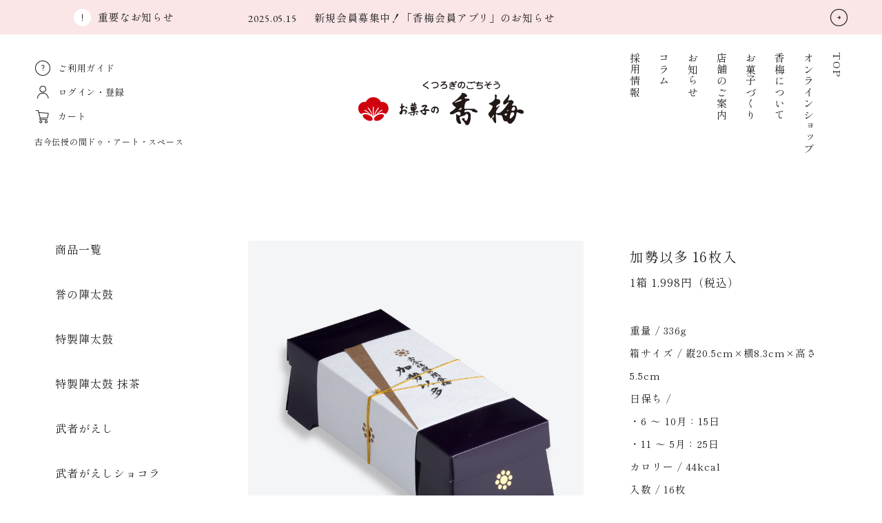

--- FILE ---
content_type: text/html; charset=UTF-8
request_url: https://kobai.jp/store/241/
body_size: 72450
content:
<!doctype html>
<html dir="ltr" lang="ja" prefix="og: https://ogp.me/ns#">
  <head>
    <meta charset="utf-8">
    <meta name="viewport" content="width=device-width, initial-scale=1">
    <script>document.documentElement.className = 'js';</script>
    <style>.js body.loading{opacity: 0;}.js body{opacity: 1; transition: opacity .3s;}</style>
    <link rel="icon" href="/wp-content/themes/kobai/favicon.ico"/>
    <link rel="stylesheet" href="/wp-content/themes/kobai/assets/css/common.min.css?ver=20230309" type="text/css" media="all">
    <link rel="stylesheet" href="/wp-content/themes/kobai/_lib/swiper-bundle.css?ver=20230309" type="text/css" media="all">
    <link rel="stylesheet" href="https://unpkg.com/scroll-hint@1.1.10/css/scroll-hint.css">
    <script src="https://unpkg.com/scroll-hint@1.1.10/js/scroll-hint.js"></script>
    <script src="/wp-content/themes/kobai/_lib/swiper-bundle.min.js?ver=20230309"></script>
    <script src="https://ajax.googleapis.com/ajax/libs/jquery/3.6.0/jquery.min.js"></script>
    <link rel="preconnect" href="https://fonts.googleapis.com">
    <link rel="preconnect" href="https://fonts.gstatic.com" crossorigin>
    <link href="https://fonts.googleapis.com/css2?family=EB+Garamond&family=Shippori+Mincho:wght@400;500;600&display=swap" rel="stylesheet">
	<title>加勢以多 16枚入 - お菓子の香梅 オンラインショップ</title>
	<style>img:is([sizes="auto" i], [sizes^="auto," i]) { contain-intrinsic-size: 3000px 1500px }</style>
	
		<!-- All in One SEO 4.9.3 - aioseo.com -->
	<meta name="description" content="細川家秘伝の伝統銘菓・加勢以多の16枚入。徳川幕府への献上品にもなった、細川家秘伝の伝統銘菓を復元。もち粉でつくったおぼろ種でマルメロ羹（現在はカリンのジャムを使用）を挟み、肥後国熊本藩主細川家の家紋・九曜紋を焼き付けています。さっくりとした口あたりとやわらかなジャムが一体となり、ほのかな甘酸っぱさが広がります。" />
	<meta name="robots" content="max-image-preview:large" />
	<meta name="author" content="dessin_sysadmin"/>
	<link rel="canonical" href="https://kobai.jp/store/241/" />
	<meta name="generator" content="All in One SEO (AIOSEO) 4.9.3" />
		<meta property="og:locale" content="ja_JP" />
		<meta property="og:site_name" content="お菓子の香梅 オンラインショップ - お菓子の香梅は、伝統製法と阿蘇の伏流水でつくる風味豊かな銘菓や和菓子・洋菓子を熊本からお届けしています。" />
		<meta property="og:type" content="article" />
		<meta property="og:title" content="加勢以多 16枚入 - お菓子の香梅 オンラインショップ" />
		<meta property="og:description" content="細川家秘伝の伝統銘菓・加勢以多の16枚入。徳川幕府への献上品にもなった、細川家秘伝の伝統銘菓を復元。もち粉でつくったおぼろ種でマルメロ羹（現在はカリンのジャムを使用）を挟み、肥後国熊本藩主細川家の家紋・九曜紋を焼き付けています。さっくりとした口あたりとやわらかなジャムが一体となり、ほのかな甘酸っぱさが広がります。" />
		<meta property="og:url" content="https://kobai.jp/store/241/" />
		<meta property="article:published_time" content="2024-11-29T06:07:47+00:00" />
		<meta property="article:modified_time" content="2026-01-03T08:06:29+00:00" />
		<meta name="twitter:card" content="summary_large_image" />
		<meta name="twitter:title" content="加勢以多 16枚入 - お菓子の香梅 オンラインショップ" />
		<meta name="twitter:description" content="細川家秘伝の伝統銘菓・加勢以多の16枚入。徳川幕府への献上品にもなった、細川家秘伝の伝統銘菓を復元。もち粉でつくったおぼろ種でマルメロ羹（現在はカリンのジャムを使用）を挟み、肥後国熊本藩主細川家の家紋・九曜紋を焼き付けています。さっくりとした口あたりとやわらかなジャムが一体となり、ほのかな甘酸っぱさが広がります。" />
		<script type="application/ld+json" class="aioseo-schema">
			{"@context":"https:\/\/schema.org","@graph":[{"@type":"BlogPosting","@id":"https:\/\/kobai.jp\/store\/241\/#blogposting","name":"\u52a0\u52e2\u4ee5\u591a 16\u679a\u5165 - \u304a\u83d3\u5b50\u306e\u9999\u6885 \u30aa\u30f3\u30e9\u30a4\u30f3\u30b7\u30e7\u30c3\u30d7","headline":"\u52a0\u52e2\u4ee5\u591a 16\u679a\u5165","author":{"@id":"https:\/\/kobai.jp\/store\/author\/dessin_sysadmin\/#author"},"publisher":{"@id":"https:\/\/kobai.jp\/store\/#organization"},"datePublished":"2024-11-29T15:07:47+09:00","dateModified":"2026-01-03T17:06:29+09:00","inLanguage":"ja","mainEntityOfPage":{"@id":"https:\/\/kobai.jp\/store\/241\/#webpage"},"isPartOf":{"@id":"https:\/\/kobai.jp\/store\/241\/#webpage"},"articleSection":"\u5546\u54c1, \u305d\u306e\u4ed6, \u52a0\u52e2\u4ee5\u591a"},{"@type":"BreadcrumbList","@id":"https:\/\/kobai.jp\/store\/241\/#breadcrumblist","itemListElement":[{"@type":"ListItem","@id":"https:\/\/kobai.jp\/store#listItem","position":1,"name":"\u5bb6","item":"https:\/\/kobai.jp\/store","nextItem":{"@type":"ListItem","@id":"https:\/\/kobai.jp\/store\/category\/item\/#listItem","name":"\u5546\u54c1"}},{"@type":"ListItem","@id":"https:\/\/kobai.jp\/store\/category\/item\/#listItem","position":2,"name":"\u5546\u54c1","item":"https:\/\/kobai.jp\/store\/category\/item\/","nextItem":{"@type":"ListItem","@id":"https:\/\/kobai.jp\/store\/category\/item\/kaseita\/#listItem","name":"\u52a0\u52e2\u4ee5\u591a"},"previousItem":{"@type":"ListItem","@id":"https:\/\/kobai.jp\/store#listItem","name":"\u5bb6"}},{"@type":"ListItem","@id":"https:\/\/kobai.jp\/store\/category\/item\/kaseita\/#listItem","position":3,"name":"\u52a0\u52e2\u4ee5\u591a","item":"https:\/\/kobai.jp\/store\/category\/item\/kaseita\/","nextItem":{"@type":"ListItem","@id":"https:\/\/kobai.jp\/store\/241\/#listItem","name":"\u52a0\u52e2\u4ee5\u591a 16\u679a\u5165"},"previousItem":{"@type":"ListItem","@id":"https:\/\/kobai.jp\/store\/category\/item\/#listItem","name":"\u5546\u54c1"}},{"@type":"ListItem","@id":"https:\/\/kobai.jp\/store\/241\/#listItem","position":4,"name":"\u52a0\u52e2\u4ee5\u591a 16\u679a\u5165","previousItem":{"@type":"ListItem","@id":"https:\/\/kobai.jp\/store\/category\/item\/kaseita\/#listItem","name":"\u52a0\u52e2\u4ee5\u591a"}}]},{"@type":"Organization","@id":"https:\/\/kobai.jp\/store\/#organization","name":"\u304a\u83d3\u5b50\u306e\u9999\u6885 \u30aa\u30f3\u30e9\u30a4\u30f3\u30b7\u30e7\u30c3\u30d7","description":"\u304a\u83d3\u5b50\u306e\u9999\u6885\u306f\u3001\u4f1d\u7d71\u88fd\u6cd5\u3068\u963f\u8607\u306e\u4f0f\u6d41\u6c34\u3067\u3064\u304f\u308b\u98a8\u5473\u8c4a\u304b\u306a\u9298\u83d3\u3084\u548c\u83d3\u5b50\u30fb\u6d0b\u83d3\u5b50\u3092\u718a\u672c\u304b\u3089\u304a\u5c4a\u3051\u3057\u3066\u3044\u307e\u3059\u3002","url":"https:\/\/kobai.jp\/store\/"},{"@type":"Person","@id":"https:\/\/kobai.jp\/store\/author\/dessin_sysadmin\/#author","url":"https:\/\/kobai.jp\/store\/author\/dessin_sysadmin\/","name":"dessin_sysadmin","image":{"@type":"ImageObject","@id":"https:\/\/kobai.jp\/store\/241\/#authorImage","url":"https:\/\/secure.gravatar.com\/avatar\/b186334b7e5688ca321dfe3ff6ccc652a8c9ad8689fc8adc1ca72f798beedfcd?s=96&d=mm&r=g","width":96,"height":96,"caption":"dessin_sysadmin"}},{"@type":"WebPage","@id":"https:\/\/kobai.jp\/store\/241\/#webpage","url":"https:\/\/kobai.jp\/store\/241\/","name":"\u52a0\u52e2\u4ee5\u591a 16\u679a\u5165 - \u304a\u83d3\u5b50\u306e\u9999\u6885 \u30aa\u30f3\u30e9\u30a4\u30f3\u30b7\u30e7\u30c3\u30d7","description":"\u7d30\u5ddd\u5bb6\u79d8\u4f1d\u306e\u4f1d\u7d71\u9298\u83d3\u30fb\u52a0\u52e2\u4ee5\u591a\u306e16\u679a\u5165\u3002\u5fb3\u5ddd\u5e55\u5e9c\u3078\u306e\u732e\u4e0a\u54c1\u306b\u3082\u306a\u3063\u305f\u3001\u7d30\u5ddd\u5bb6\u79d8\u4f1d\u306e\u4f1d\u7d71\u9298\u83d3\u3092\u5fa9\u5143\u3002\u3082\u3061\u7c89\u3067\u3064\u304f\u3063\u305f\u304a\u307c\u308d\u7a2e\u3067\u30de\u30eb\u30e1\u30ed\u7fb9\uff08\u73fe\u5728\u306f\u30ab\u30ea\u30f3\u306e\u30b8\u30e3\u30e0\u3092\u4f7f\u7528\uff09\u3092\u631f\u307f\u3001\u80a5\u5f8c\u56fd\u718a\u672c\u85e9\u4e3b\u7d30\u5ddd\u5bb6\u306e\u5bb6\u7d0b\u30fb\u4e5d\u66dc\u7d0b\u3092\u713c\u304d\u4ed8\u3051\u3066\u3044\u307e\u3059\u3002\u3055\u3063\u304f\u308a\u3068\u3057\u305f\u53e3\u3042\u305f\u308a\u3068\u3084\u308f\u3089\u304b\u306a\u30b8\u30e3\u30e0\u304c\u4e00\u4f53\u3068\u306a\u308a\u3001\u307b\u306e\u304b\u306a\u7518\u9178\u3063\u3071\u3055\u304c\u5e83\u304c\u308a\u307e\u3059\u3002","inLanguage":"ja","isPartOf":{"@id":"https:\/\/kobai.jp\/store\/#website"},"breadcrumb":{"@id":"https:\/\/kobai.jp\/store\/241\/#breadcrumblist"},"author":{"@id":"https:\/\/kobai.jp\/store\/author\/dessin_sysadmin\/#author"},"creator":{"@id":"https:\/\/kobai.jp\/store\/author\/dessin_sysadmin\/#author"},"datePublished":"2024-11-29T15:07:47+09:00","dateModified":"2026-01-03T17:06:29+09:00"},{"@type":"WebSite","@id":"https:\/\/kobai.jp\/store\/#website","url":"https:\/\/kobai.jp\/store\/","name":"\u304a\u83d3\u5b50\u306e\u9999\u6885 \u30aa\u30f3\u30e9\u30a4\u30f3\u30b7\u30e7\u30c3\u30d7","description":"\u304a\u83d3\u5b50\u306e\u9999\u6885\u306f\u3001\u4f1d\u7d71\u88fd\u6cd5\u3068\u963f\u8607\u306e\u4f0f\u6d41\u6c34\u3067\u3064\u304f\u308b\u98a8\u5473\u8c4a\u304b\u306a\u9298\u83d3\u3084\u548c\u83d3\u5b50\u30fb\u6d0b\u83d3\u5b50\u3092\u718a\u672c\u304b\u3089\u304a\u5c4a\u3051\u3057\u3066\u3044\u307e\u3059\u3002","inLanguage":"ja","publisher":{"@id":"https:\/\/kobai.jp\/store\/#organization"}}]}
		</script>
		<!-- All in One SEO -->

<link rel="alternate" type="application/rss+xml" title="お菓子の香梅 オンラインショップ &raquo; 加勢以多 16枚入 のコメントのフィード" href="https://kobai.jp/store/241/feed/" />
<script type="text/javascript">
/* <![CDATA[ */
window._wpemojiSettings = {"baseUrl":"https:\/\/s.w.org\/images\/core\/emoji\/15.1.0\/72x72\/","ext":".png","svgUrl":"https:\/\/s.w.org\/images\/core\/emoji\/15.1.0\/svg\/","svgExt":".svg","source":{"concatemoji":"https:\/\/kobai.jp\/store\/wp-includes\/js\/wp-emoji-release.min.js?ver=6.8.1"}};
/*! This file is auto-generated */
!function(i,n){var o,s,e;function c(e){try{var t={supportTests:e,timestamp:(new Date).valueOf()};sessionStorage.setItem(o,JSON.stringify(t))}catch(e){}}function p(e,t,n){e.clearRect(0,0,e.canvas.width,e.canvas.height),e.fillText(t,0,0);var t=new Uint32Array(e.getImageData(0,0,e.canvas.width,e.canvas.height).data),r=(e.clearRect(0,0,e.canvas.width,e.canvas.height),e.fillText(n,0,0),new Uint32Array(e.getImageData(0,0,e.canvas.width,e.canvas.height).data));return t.every(function(e,t){return e===r[t]})}function u(e,t,n){switch(t){case"flag":return n(e,"\ud83c\udff3\ufe0f\u200d\u26a7\ufe0f","\ud83c\udff3\ufe0f\u200b\u26a7\ufe0f")?!1:!n(e,"\ud83c\uddfa\ud83c\uddf3","\ud83c\uddfa\u200b\ud83c\uddf3")&&!n(e,"\ud83c\udff4\udb40\udc67\udb40\udc62\udb40\udc65\udb40\udc6e\udb40\udc67\udb40\udc7f","\ud83c\udff4\u200b\udb40\udc67\u200b\udb40\udc62\u200b\udb40\udc65\u200b\udb40\udc6e\u200b\udb40\udc67\u200b\udb40\udc7f");case"emoji":return!n(e,"\ud83d\udc26\u200d\ud83d\udd25","\ud83d\udc26\u200b\ud83d\udd25")}return!1}function f(e,t,n){var r="undefined"!=typeof WorkerGlobalScope&&self instanceof WorkerGlobalScope?new OffscreenCanvas(300,150):i.createElement("canvas"),a=r.getContext("2d",{willReadFrequently:!0}),o=(a.textBaseline="top",a.font="600 32px Arial",{});return e.forEach(function(e){o[e]=t(a,e,n)}),o}function t(e){var t=i.createElement("script");t.src=e,t.defer=!0,i.head.appendChild(t)}"undefined"!=typeof Promise&&(o="wpEmojiSettingsSupports",s=["flag","emoji"],n.supports={everything:!0,everythingExceptFlag:!0},e=new Promise(function(e){i.addEventListener("DOMContentLoaded",e,{once:!0})}),new Promise(function(t){var n=function(){try{var e=JSON.parse(sessionStorage.getItem(o));if("object"==typeof e&&"number"==typeof e.timestamp&&(new Date).valueOf()<e.timestamp+604800&&"object"==typeof e.supportTests)return e.supportTests}catch(e){}return null}();if(!n){if("undefined"!=typeof Worker&&"undefined"!=typeof OffscreenCanvas&&"undefined"!=typeof URL&&URL.createObjectURL&&"undefined"!=typeof Blob)try{var e="postMessage("+f.toString()+"("+[JSON.stringify(s),u.toString(),p.toString()].join(",")+"));",r=new Blob([e],{type:"text/javascript"}),a=new Worker(URL.createObjectURL(r),{name:"wpTestEmojiSupports"});return void(a.onmessage=function(e){c(n=e.data),a.terminate(),t(n)})}catch(e){}c(n=f(s,u,p))}t(n)}).then(function(e){for(var t in e)n.supports[t]=e[t],n.supports.everything=n.supports.everything&&n.supports[t],"flag"!==t&&(n.supports.everythingExceptFlag=n.supports.everythingExceptFlag&&n.supports[t]);n.supports.everythingExceptFlag=n.supports.everythingExceptFlag&&!n.supports.flag,n.DOMReady=!1,n.readyCallback=function(){n.DOMReady=!0}}).then(function(){return e}).then(function(){var e;n.supports.everything||(n.readyCallback(),(e=n.source||{}).concatemoji?t(e.concatemoji):e.wpemoji&&e.twemoji&&(t(e.twemoji),t(e.wpemoji)))}))}((window,document),window._wpemojiSettings);
/* ]]> */
</script>
<style id='wp-emoji-styles-inline-css' type='text/css'>

	img.wp-smiley, img.emoji {
		display: inline !important;
		border: none !important;
		box-shadow: none !important;
		height: 1em !important;
		width: 1em !important;
		margin: 0 0.07em !important;
		vertical-align: -0.1em !important;
		background: none !important;
		padding: 0 !important;
	}
</style>
<link rel='stylesheet' id='wp-block-library-css' href='https://kobai.jp/store/wp-includes/css/dist/block-library/style.min.css?ver=6.8.1' type='text/css' media='all' />
<style id='classic-theme-styles-inline-css' type='text/css'>
/*! This file is auto-generated */
.wp-block-button__link{color:#fff;background-color:#32373c;border-radius:9999px;box-shadow:none;text-decoration:none;padding:calc(.667em + 2px) calc(1.333em + 2px);font-size:1.125em}.wp-block-file__button{background:#32373c;color:#fff;text-decoration:none}
</style>
<link rel='stylesheet' id='aioseo/css/src/vue/standalone/blocks/table-of-contents/global.scss-css' href='https://kobai.jp/store/wp-content/plugins/all-in-one-seo-pack/dist/Lite/assets/css/table-of-contents/global.e90f6d47.css?ver=4.9.3' type='text/css' media='all' />
<style id='global-styles-inline-css' type='text/css'>
:root{--wp--preset--aspect-ratio--square: 1;--wp--preset--aspect-ratio--4-3: 4/3;--wp--preset--aspect-ratio--3-4: 3/4;--wp--preset--aspect-ratio--3-2: 3/2;--wp--preset--aspect-ratio--2-3: 2/3;--wp--preset--aspect-ratio--16-9: 16/9;--wp--preset--aspect-ratio--9-16: 9/16;--wp--preset--color--black: #000000;--wp--preset--color--cyan-bluish-gray: #abb8c3;--wp--preset--color--white: #ffffff;--wp--preset--color--pale-pink: #f78da7;--wp--preset--color--vivid-red: #cf2e2e;--wp--preset--color--luminous-vivid-orange: #ff6900;--wp--preset--color--luminous-vivid-amber: #fcb900;--wp--preset--color--light-green-cyan: #7bdcb5;--wp--preset--color--vivid-green-cyan: #00d084;--wp--preset--color--pale-cyan-blue: #8ed1fc;--wp--preset--color--vivid-cyan-blue: #0693e3;--wp--preset--color--vivid-purple: #9b51e0;--wp--preset--gradient--vivid-cyan-blue-to-vivid-purple: linear-gradient(135deg,rgba(6,147,227,1) 0%,rgb(155,81,224) 100%);--wp--preset--gradient--light-green-cyan-to-vivid-green-cyan: linear-gradient(135deg,rgb(122,220,180) 0%,rgb(0,208,130) 100%);--wp--preset--gradient--luminous-vivid-amber-to-luminous-vivid-orange: linear-gradient(135deg,rgba(252,185,0,1) 0%,rgba(255,105,0,1) 100%);--wp--preset--gradient--luminous-vivid-orange-to-vivid-red: linear-gradient(135deg,rgba(255,105,0,1) 0%,rgb(207,46,46) 100%);--wp--preset--gradient--very-light-gray-to-cyan-bluish-gray: linear-gradient(135deg,rgb(238,238,238) 0%,rgb(169,184,195) 100%);--wp--preset--gradient--cool-to-warm-spectrum: linear-gradient(135deg,rgb(74,234,220) 0%,rgb(151,120,209) 20%,rgb(207,42,186) 40%,rgb(238,44,130) 60%,rgb(251,105,98) 80%,rgb(254,248,76) 100%);--wp--preset--gradient--blush-light-purple: linear-gradient(135deg,rgb(255,206,236) 0%,rgb(152,150,240) 100%);--wp--preset--gradient--blush-bordeaux: linear-gradient(135deg,rgb(254,205,165) 0%,rgb(254,45,45) 50%,rgb(107,0,62) 100%);--wp--preset--gradient--luminous-dusk: linear-gradient(135deg,rgb(255,203,112) 0%,rgb(199,81,192) 50%,rgb(65,88,208) 100%);--wp--preset--gradient--pale-ocean: linear-gradient(135deg,rgb(255,245,203) 0%,rgb(182,227,212) 50%,rgb(51,167,181) 100%);--wp--preset--gradient--electric-grass: linear-gradient(135deg,rgb(202,248,128) 0%,rgb(113,206,126) 100%);--wp--preset--gradient--midnight: linear-gradient(135deg,rgb(2,3,129) 0%,rgb(40,116,252) 100%);--wp--preset--font-size--small: 13px;--wp--preset--font-size--medium: 20px;--wp--preset--font-size--large: 36px;--wp--preset--font-size--x-large: 42px;--wp--preset--spacing--20: 0.44rem;--wp--preset--spacing--30: 0.67rem;--wp--preset--spacing--40: 1rem;--wp--preset--spacing--50: 1.5rem;--wp--preset--spacing--60: 2.25rem;--wp--preset--spacing--70: 3.38rem;--wp--preset--spacing--80: 5.06rem;--wp--preset--shadow--natural: 6px 6px 9px rgba(0, 0, 0, 0.2);--wp--preset--shadow--deep: 12px 12px 50px rgba(0, 0, 0, 0.4);--wp--preset--shadow--sharp: 6px 6px 0px rgba(0, 0, 0, 0.2);--wp--preset--shadow--outlined: 6px 6px 0px -3px rgba(255, 255, 255, 1), 6px 6px rgba(0, 0, 0, 1);--wp--preset--shadow--crisp: 6px 6px 0px rgba(0, 0, 0, 1);}:where(.is-layout-flex){gap: 0.5em;}:where(.is-layout-grid){gap: 0.5em;}body .is-layout-flex{display: flex;}.is-layout-flex{flex-wrap: wrap;align-items: center;}.is-layout-flex > :is(*, div){margin: 0;}body .is-layout-grid{display: grid;}.is-layout-grid > :is(*, div){margin: 0;}:where(.wp-block-columns.is-layout-flex){gap: 2em;}:where(.wp-block-columns.is-layout-grid){gap: 2em;}:where(.wp-block-post-template.is-layout-flex){gap: 1.25em;}:where(.wp-block-post-template.is-layout-grid){gap: 1.25em;}.has-black-color{color: var(--wp--preset--color--black) !important;}.has-cyan-bluish-gray-color{color: var(--wp--preset--color--cyan-bluish-gray) !important;}.has-white-color{color: var(--wp--preset--color--white) !important;}.has-pale-pink-color{color: var(--wp--preset--color--pale-pink) !important;}.has-vivid-red-color{color: var(--wp--preset--color--vivid-red) !important;}.has-luminous-vivid-orange-color{color: var(--wp--preset--color--luminous-vivid-orange) !important;}.has-luminous-vivid-amber-color{color: var(--wp--preset--color--luminous-vivid-amber) !important;}.has-light-green-cyan-color{color: var(--wp--preset--color--light-green-cyan) !important;}.has-vivid-green-cyan-color{color: var(--wp--preset--color--vivid-green-cyan) !important;}.has-pale-cyan-blue-color{color: var(--wp--preset--color--pale-cyan-blue) !important;}.has-vivid-cyan-blue-color{color: var(--wp--preset--color--vivid-cyan-blue) !important;}.has-vivid-purple-color{color: var(--wp--preset--color--vivid-purple) !important;}.has-black-background-color{background-color: var(--wp--preset--color--black) !important;}.has-cyan-bluish-gray-background-color{background-color: var(--wp--preset--color--cyan-bluish-gray) !important;}.has-white-background-color{background-color: var(--wp--preset--color--white) !important;}.has-pale-pink-background-color{background-color: var(--wp--preset--color--pale-pink) !important;}.has-vivid-red-background-color{background-color: var(--wp--preset--color--vivid-red) !important;}.has-luminous-vivid-orange-background-color{background-color: var(--wp--preset--color--luminous-vivid-orange) !important;}.has-luminous-vivid-amber-background-color{background-color: var(--wp--preset--color--luminous-vivid-amber) !important;}.has-light-green-cyan-background-color{background-color: var(--wp--preset--color--light-green-cyan) !important;}.has-vivid-green-cyan-background-color{background-color: var(--wp--preset--color--vivid-green-cyan) !important;}.has-pale-cyan-blue-background-color{background-color: var(--wp--preset--color--pale-cyan-blue) !important;}.has-vivid-cyan-blue-background-color{background-color: var(--wp--preset--color--vivid-cyan-blue) !important;}.has-vivid-purple-background-color{background-color: var(--wp--preset--color--vivid-purple) !important;}.has-black-border-color{border-color: var(--wp--preset--color--black) !important;}.has-cyan-bluish-gray-border-color{border-color: var(--wp--preset--color--cyan-bluish-gray) !important;}.has-white-border-color{border-color: var(--wp--preset--color--white) !important;}.has-pale-pink-border-color{border-color: var(--wp--preset--color--pale-pink) !important;}.has-vivid-red-border-color{border-color: var(--wp--preset--color--vivid-red) !important;}.has-luminous-vivid-orange-border-color{border-color: var(--wp--preset--color--luminous-vivid-orange) !important;}.has-luminous-vivid-amber-border-color{border-color: var(--wp--preset--color--luminous-vivid-amber) !important;}.has-light-green-cyan-border-color{border-color: var(--wp--preset--color--light-green-cyan) !important;}.has-vivid-green-cyan-border-color{border-color: var(--wp--preset--color--vivid-green-cyan) !important;}.has-pale-cyan-blue-border-color{border-color: var(--wp--preset--color--pale-cyan-blue) !important;}.has-vivid-cyan-blue-border-color{border-color: var(--wp--preset--color--vivid-cyan-blue) !important;}.has-vivid-purple-border-color{border-color: var(--wp--preset--color--vivid-purple) !important;}.has-vivid-cyan-blue-to-vivid-purple-gradient-background{background: var(--wp--preset--gradient--vivid-cyan-blue-to-vivid-purple) !important;}.has-light-green-cyan-to-vivid-green-cyan-gradient-background{background: var(--wp--preset--gradient--light-green-cyan-to-vivid-green-cyan) !important;}.has-luminous-vivid-amber-to-luminous-vivid-orange-gradient-background{background: var(--wp--preset--gradient--luminous-vivid-amber-to-luminous-vivid-orange) !important;}.has-luminous-vivid-orange-to-vivid-red-gradient-background{background: var(--wp--preset--gradient--luminous-vivid-orange-to-vivid-red) !important;}.has-very-light-gray-to-cyan-bluish-gray-gradient-background{background: var(--wp--preset--gradient--very-light-gray-to-cyan-bluish-gray) !important;}.has-cool-to-warm-spectrum-gradient-background{background: var(--wp--preset--gradient--cool-to-warm-spectrum) !important;}.has-blush-light-purple-gradient-background{background: var(--wp--preset--gradient--blush-light-purple) !important;}.has-blush-bordeaux-gradient-background{background: var(--wp--preset--gradient--blush-bordeaux) !important;}.has-luminous-dusk-gradient-background{background: var(--wp--preset--gradient--luminous-dusk) !important;}.has-pale-ocean-gradient-background{background: var(--wp--preset--gradient--pale-ocean) !important;}.has-electric-grass-gradient-background{background: var(--wp--preset--gradient--electric-grass) !important;}.has-midnight-gradient-background{background: var(--wp--preset--gradient--midnight) !important;}.has-small-font-size{font-size: var(--wp--preset--font-size--small) !important;}.has-medium-font-size{font-size: var(--wp--preset--font-size--medium) !important;}.has-large-font-size{font-size: var(--wp--preset--font-size--large) !important;}.has-x-large-font-size{font-size: var(--wp--preset--font-size--x-large) !important;}
:where(.wp-block-post-template.is-layout-flex){gap: 1.25em;}:where(.wp-block-post-template.is-layout-grid){gap: 1.25em;}
:where(.wp-block-columns.is-layout-flex){gap: 2em;}:where(.wp-block-columns.is-layout-grid){gap: 2em;}
:root :where(.wp-block-pullquote){font-size: 1.5em;line-height: 1.6;}
</style>
<link rel='stylesheet' id='wc-basic-style-css' href='https://kobai.jp/store/wp-content/themes/a/style.css?ver=1.0' type='text/css' media='all' />
<link rel='stylesheet' id='font-awesome-css' href='https://kobai.jp/store/wp-content/themes/a/font-awesome/font-awesome.min.css?ver=1.0' type='text/css' media='all' />
<link rel='stylesheet' id='luminous-basic-css-css' href='https://kobai.jp/store/wp-content/themes/a/css/luminous-basic.css?ver=1.0' type='text/css' media='all' />
<link rel='stylesheet' id='usces_default_css-css' href='https://kobai.jp/store/wp-content/plugins/usc-e-shop/css/usces_default.css?ver=2.11.26.2512161' type='text/css' media='all' />
<link rel='stylesheet' id='dashicons-css' href='https://kobai.jp/store/wp-includes/css/dashicons.min.css?ver=6.8.1' type='text/css' media='all' />
<link rel='stylesheet' id='theme_cart_css-css' href='https://kobai.jp/store/wp-content/themes/a/usces_cart.css?ver=2.11.26.2512161' type='text/css' media='all' />
<link rel='stylesheet' id='kuroneko_atobarai_style-css' href='https://kobai.jp/store/wp-content/plugins/wcex_kuroneko_atobarai/css/style.css?ver=6.8.1' type='text/css' media='all' />
<script type="text/javascript" src="https://kobai.jp/store/wp-includes/js/jquery/jquery.min.js?ver=3.7.1" id="jquery-core-js"></script>
<script type="text/javascript" src="https://kobai.jp/store/wp-includes/js/jquery/jquery-migrate.min.js?ver=3.4.1" id="jquery-migrate-js"></script>
<script type="text/javascript" src="https://kobai.jp/store/wp-content/themes/a/js/front-customized.js?ver=1.0" id="wc-basic-js-js"></script>
<link rel="https://api.w.org/" href="https://kobai.jp/store/wp-json/" /><link rel="alternate" title="JSON" type="application/json" href="https://kobai.jp/store/wp-json/wp/v2/posts/241" /><link rel="EditURI" type="application/rsd+xml" title="RSD" href="https://kobai.jp/store/xmlrpc.php?rsd" />
<meta name="generator" content="WordPress 6.8.1" />
<link rel='shortlink' href='https://kobai.jp/store/?p=241' />
<link rel="alternate" title="oEmbed (JSON)" type="application/json+oembed" href="https://kobai.jp/store/wp-json/oembed/1.0/embed?url=https%3A%2F%2Fkobai.jp%2Fstore%2F241%2F" />
<link rel="alternate" title="oEmbed (XML)" type="text/xml+oembed" href="https://kobai.jp/store/wp-json/oembed/1.0/embed?url=https%3A%2F%2Fkobai.jp%2Fstore%2F241%2F&#038;format=xml" />

<meta property="og:title" content="加勢以多 16枚入">
<meta property="og:type" content="product">
<meta property="og:description" content="加勢以多 16枚入">
<meta property="og:url" content="https://kobai.jp/store/241/">
<meta property="og:image" content="https://kobai.jp/store/wp-content/uploads/2023/04/image_kaseita_1-150x150.jpg">
<meta property="og:site_name" content="お菓子の香梅 オンラインショップ">			<!-- WCEX_Google_Analytics_4 plugins -->
			<!-- Global site tag (gtag.js) - Google Analytics -->
			<script async src="https://www.googletagmanager.com/gtag/js?id=G-205G9ZD57Q"></script>
			<script>
				window.dataLayer = window.dataLayer || [];
				function gtag(){dataLayer.push(arguments);}
				gtag('js', new Date());

				gtag('config', 'G-205G9ZD57Q');
			</script>
						<!-- WCEX_Google_Analytics_4 plugins -->
			<script>
				gtag('event', 'view_item', {"currency":"JPY","items":[{"item_id":"42102","item_name":"\u52a0\u52e2\u4ee5\u591a 16\u679a\u5165","currency":"JPY","discount":0,"item_category":"\u305d\u306e\u4ed6","item_variant":"42102","price":1998}],"value":1998});
			</script>
					<!-- WCEX_Google_Analytics_4 plugins -->
			<!-- Google Tag Manager -->
			<script>(function(w,d,s,l,i){w[l]=w[l]||[];w[l].push({'gtm.start':
				new Date().getTime(),event:'gtm.js'});var f=d.getElementsByTagName(s)[0],
				j=d.createElement(s),dl=l!='dataLayer'?'&l='+l:'';j.async=true;j.src=
				'https://www.googletagmanager.com/gtm.js?id='+i+dl;f.parentNode.insertBefore(j,f);
				})(window,document,'script','dataLayer','GTM-NRGB5382');</script>
			<!-- End Google Tag Manager -->
			  </head>
  <body class="loading">
    
			<!-- WCEX_Google_Analytics_4 plugins -->
			<!-- Google Tag Manager (noscript) -->
			<noscript><iframe src="https://www.googletagmanager.com/ns.html?id=GTM-NRGB5382" height="0" width="0" style="display:none;visibility:hidden"></iframe></noscript>
			<!-- End Google Tag Manager (noscript) -->
					<!-- WCEX_Google_Analytics_4 plugins -->
		<script>
			window.dataLayer = window.dataLayer || [];
			dataLayer.push({"event":"view_item","page":"\/wc_view_item","ecommerce":{"currency":"JPY","items":[{"item_id":"42102","item_name":"\u52a0\u52e2\u4ee5\u591a 16\u679a\u5165","currency":"JPY","discount":0,"item_category":"\u305d\u306e\u4ed6","item_variant":"42102","price":1998}],"value":1998}})
		</script>
		    <!--  -->
<div class="ap__layout-header" data-important-header>
  <div class="offcanvas offcanvas-end" tabindex="-1" id="offcanvasRight" aria-labelledby="offcanvasRightLabel">
    <div class="offcanvas-body">
      <div class="offcanvas-menu-wrap">
        <a class="ap__menu-bt" data-bs-toggle="offcanvas" href="#offcanvasRight"><div class="line-wrap"><span></span><span></span><span></span></div><span class="menu-title">menu</span></a>
      </div>
      <div class="ap__rs-wrap">
        <div>
          <ul class="ap__list-unstyled rs-nav_list">
            <li>  <a href="/store">オンラインショップ</a></li><ul class="ap__list-unstyled rs-nav_list_sub"><li>  <a href="/store/category/item/homare-no-jindaiko/">誉の陣太鼓</a></li><li>  <a href="/store/category/item/tokusei-jindaiko/">特製陣太鼓</a></li><li>  <a href="/store/category/item/tokusei-jindaiko-maccha/">特製陣太鼓 抹茶</a></li><li>  <a href="/store/category/item/musya-gaeshi/">武者がえし</a></li><li>  <a href="/store/category/item/goju-yomangoku/">肥後五十四万石</a></li><li>  <a href="/store/category/item/honmaru/">本丸</a></li><li>  <a href="/store/category/item/akanesasu/">あかねさす</a></li><li>  <a href="/store/category/item/xavier-no-homare/">ザビエルの誉</a></li><li>  <a href="/store/category/item/kaseita/">加勢以多</a></li><li>  <a href="/store/category/item/happy/">ハッピー陣太鼓</a></li><li>  <a href="/store/category/item/assortment/">銘菓詰合せ</a></li><li>  <a href="/store/category/item/higo6_flowes/">上生菓子 肥後六花</a></li><li>  <a href="/store/780/">陣太鼓ソフト</a></li><li>  <a href="/store/category/item/saijigassji/">歳事菓子</a></li><li>  <a href="/store/category/item/kisetsu/">季節菓子</a></li><li>  <a href="/store/category/item/wagashi/">和菓子</a></li><li>  <a href="/store/category/item/yougashi/">洋菓子</a></li><li>  <a href="/store/category/item/celebration/">お祝い事</a></li><li>  <a href="/store/category/item/condolences/">お悔やみ事</a></li></ul>            <li>  <a href="/about-us">香梅について</a></li><li>  <a href="/make">私たちのお菓子づくり</a></li><li>  <a href="/shop">店舗のご案内</a></li><li>  <a href="/info/information">お知らせ</a></li><li>  <a href="/info/column">コラム</a></li><li>  <a href="/recruit">採用情報</a></li><li>  <a href="/kokin-denju-no-ma">古今伝授の間</a></li><li>  <a href="/do-art-space">ドゥ・アート・スペース</a></li><li>  <a href="/contact">お問い合わせ</a></li>          </ul>
          <ul class="ap__list-unstyled rs-nav_icon">
            <li class="ap__i-guide">  <a href="/store/guide">ご利用ガイド</a></li><li class="ap__i-member">  <a href="/store/usces-member">ログイン・登録</a></li><li class="ap__i-cart">  <a href="/store/usces-cart">カート</a></li>          </ul>
        </div>
      </div>
      <div class="ap__copyright-rs_wrap">
        <a href="/" class="rs-logo">
          <img src="/wp-content/themes/kobai/assets/images/_logo-icon/logo-header@2x.png" class="img-fluid" width="145" height="41" alt="お菓子の香梅 ロゴ">
        </a>
        <p class="copyright-rs ff-garamond">© Okashi-no-kobai Corporation.</p>
      </div>
    </div>
  </div>
  <header class="state-important" data-smooth-header data-scroll-header>
    <div class="l-header">
      <div class="important-wrap">
        <div class="hd-important-title">
          <a href="/info/important/" class="hd-important-title-link">
            <img src="/wp-content/themes/kobai/assets/images/_logo-icon/icon-hd-important@2x.png" class="img-fluid" width="25" height="25" alt="重要なお知らせ">
            <span class="d-xs-none">重要なお知らせ</span>
          </a>
        </div>
        <div class="hd-important-list">
                    <!-- Slider main container -->
          <div class="important-swiper swiper-container">
            <!-- Additional required wrapper -->
            <div class="swiper-wrapper">
              <!-- Slides -->
                              <div class="swiper-slide">
                  <a href="https://kobai.jp/information/3735/" class="important-link">
                    <span class="ff-garamond d-xs-none important-date">2025.05.15</span><span class="important-title">新規会員募集中！「香梅会員アプリ」のお知らせ</span>
                  </a>
                </div>
                              <div class="swiper-slide">
                  <a href="https://kobai.jp/information/932/" class="important-link">
                    <span class="ff-garamond d-xs-none important-date">2025.05.01</span><span class="important-title">商品の転売禁止について</span>
                  </a>
                </div>
                                        </div>
          </div>
                   </div>
      </div>
      <div class="header-nav__left">
        <ul class="ap__list-unstyled gnav-left_main">
          <li class="ap__i-guide">  <a href="/store/guide">ご利用ガイド</a></li><li class="ap__i-member">  <a href="/store/usces-member">ログイン・登録</a></li><li class="ap__i-cart">  <a href="/store/usces-cart">カート</a></li>        </ul>
        <ul class="ap__list-unstyled gnav-left_sub">
          <li>  <a href="/kokin-denju-no-ma">古今伝授の間</a></li><li>  <a href="/do-art-space">ドゥ・アート・スペース</a></li>        </ul>
      </div>
      <a href="/" class="hd-logo">
        <img src="/wp-content/themes/kobai/assets/images/_logo-icon/logo-header@2x.png" class="img-fluid" width="245" height="70" alt="お菓子の香梅 ロゴ">
        <!-- <img src="/wp-content/themes/kobai/assets/images/_logo-icon/logo-header-75@2x.png" class="img-fluid" width="245" height="100" alt="お菓子の香梅 75周年 ロゴ"> -->
      </a>
      <div class="header-nav__right">
        <ul class="ap__list-unstyled gnav-main">
          <li>  <a href="/">TOP</a></li><li>  <a href="/store">オンラインショップ</a></li><li>  <a href="/about-us">香梅について</a></li><li>  <a href="/make">お菓子づくり</a></li><li>  <a href="/shop">店舗のご案内</a></li><li>  <a href="/info/information/">お知らせ</a></li><li>  <a href="/info/column/">コラム</a></li><li>  <a href="/recruit">採用情報</a></li>        </ul>
      </div>
      <a class="ap__menu-bt" data-bs-toggle="offcanvas" href="#offcanvasRight"><div class="line-wrap"><span></span><span></span><span></span></div><span class="menu-title">menu</span></a>
    </div>
  </header>
</div><!--
    <div class="maintenancemode">
        <div class="txtBox">
          <img src="/wp-content/themes/kobai/assets/images/_logo-icon/logo-header@2x.png">
          <p>只今、メンテナンス中です</p>
          <a href="/" class="btn-pill">HOMEへ</a>
        </div>
      </div>
    --><main>
	<article class="pageItem">
		<div class="main2clum">
			<div class="main2clum_right df sb">
				<section class="itemImgBlock" >
					<div class="swiper-wrapper">
						<div class="swiper-slide"><img src="https://kobai.jp/store/wp-content/uploads/2023/04/image_kaseita_1.jpg"></div>
						<div class="swiper-slide"><img width="800" height="800" src="https://kobai.jp/store/wp-content/uploads/2023/04/kaseita_03.jpg" class="attachment-800x800 size-800x800" alt="加勢以多 16枚入" decoding="async" fetchpriority="high" srcset="https://kobai.jp/store/wp-content/uploads/2023/04/kaseita_03.jpg 800w, https://kobai.jp/store/wp-content/uploads/2023/04/kaseita_03-300x300.jpg 300w, https://kobai.jp/store/wp-content/uploads/2023/04/kaseita_03-150x150.jpg 150w, https://kobai.jp/store/wp-content/uploads/2023/04/kaseita_03-768x768.jpg 768w" sizes="(max-width: 800px) 100vw, 800px" /></div><div class="swiper-slide"><img width="800" height="800" src="https://kobai.jp/store/wp-content/uploads/2023/04/image_kaseita_2.jpg" class="attachment-800x800 size-800x800" alt="加勢以多 16枚入" decoding="async" srcset="https://kobai.jp/store/wp-content/uploads/2023/04/image_kaseita_2.jpg 800w, https://kobai.jp/store/wp-content/uploads/2023/04/image_kaseita_2-300x300.jpg 300w, https://kobai.jp/store/wp-content/uploads/2023/04/image_kaseita_2-150x150.jpg 150w, https://kobai.jp/store/wp-content/uploads/2023/04/image_kaseita_2-768x768.jpg 768w" sizes="(max-width: 800px) 100vw, 800px" /></div><div class="swiper-slide"><img width="800" height="800" src="https://kobai.jp/store/wp-content/uploads/2023/04/kaseita_02.jpg" class="attachment-800x800 size-800x800" alt="加勢以多 16枚入" decoding="async" srcset="https://kobai.jp/store/wp-content/uploads/2023/04/kaseita_02.jpg 800w, https://kobai.jp/store/wp-content/uploads/2023/04/kaseita_02-300x300.jpg 300w, https://kobai.jp/store/wp-content/uploads/2023/04/kaseita_02-150x150.jpg 150w, https://kobai.jp/store/wp-content/uploads/2023/04/kaseita_02-768x768.jpg 768w" sizes="(max-width: 800px) 100vw, 800px" /></div><div class="swiper-slide"><img width="800" height="800" src="https://kobai.jp/store/wp-content/uploads/2023/04/kaseita_img_1.jpg" class="attachment-800x800 size-800x800" alt="加勢以多 16枚入" decoding="async" srcset="https://kobai.jp/store/wp-content/uploads/2023/04/kaseita_img_1.jpg 800w, https://kobai.jp/store/wp-content/uploads/2023/04/kaseita_img_1-300x300.jpg 300w, https://kobai.jp/store/wp-content/uploads/2023/04/kaseita_img_1-150x150.jpg 150w, https://kobai.jp/store/wp-content/uploads/2023/04/kaseita_img_1-768x768.jpg 768w" sizes="(max-width: 800px) 100vw, 800px" /></div><div class="swiper-slide"><img width="800" height="800" src="https://kobai.jp/store/wp-content/uploads/2023/04/kaseita_img_2.jpg" class="attachment-800x800 size-800x800" alt="加勢以多 16枚入" decoding="async" srcset="https://kobai.jp/store/wp-content/uploads/2023/04/kaseita_img_2.jpg 800w, https://kobai.jp/store/wp-content/uploads/2023/04/kaseita_img_2-300x300.jpg 300w, https://kobai.jp/store/wp-content/uploads/2023/04/kaseita_img_2-150x150.jpg 150w, https://kobai.jp/store/wp-content/uploads/2023/04/kaseita_img_2-768x768.jpg 768w" sizes="(max-width: 800px) 100vw, 800px" /></div><div class="swiper-slide"><img width="800" height="800" src="https://kobai.jp/store/wp-content/uploads/2023/04/kaseita_img_3.jpg" class="attachment-800x800 size-800x800" alt="加勢以多 16枚入" decoding="async" srcset="https://kobai.jp/store/wp-content/uploads/2023/04/kaseita_img_3.jpg 800w, https://kobai.jp/store/wp-content/uploads/2023/04/kaseita_img_3-300x300.jpg 300w, https://kobai.jp/store/wp-content/uploads/2023/04/kaseita_img_3-150x150.jpg 150w, https://kobai.jp/store/wp-content/uploads/2023/04/kaseita_img_3-768x768.jpg 768w" sizes="(max-width: 800px) 100vw, 800px" /></div>					</div>
					<div class="itemInfoImg-thumbs">
						<div class="swiper-wrapper">
							<!-- メイン画像 -->
							<div class="swiper-slide">
								<img src="https://kobai.jp/store/wp-content/uploads/2023/04/image_kaseita_1.jpg" alt="加勢以多 16枚入">							</div>
							
							<!-- サブ画像 -->
							<div class="swiper-slide"><img width="800" height="800" src="https://kobai.jp/store/wp-content/uploads/2023/04/kaseita_03.jpg" class="attachment-800x800 size-800x800" alt="加勢以多 16枚入" decoding="async" srcset="https://kobai.jp/store/wp-content/uploads/2023/04/kaseita_03.jpg 800w, https://kobai.jp/store/wp-content/uploads/2023/04/kaseita_03-300x300.jpg 300w, https://kobai.jp/store/wp-content/uploads/2023/04/kaseita_03-150x150.jpg 150w, https://kobai.jp/store/wp-content/uploads/2023/04/kaseita_03-768x768.jpg 768w" sizes="(max-width: 800px) 100vw, 800px" /></div><div class="swiper-slide"><img width="800" height="800" src="https://kobai.jp/store/wp-content/uploads/2023/04/image_kaseita_2.jpg" class="attachment-800x800 size-800x800" alt="加勢以多 16枚入" decoding="async" srcset="https://kobai.jp/store/wp-content/uploads/2023/04/image_kaseita_2.jpg 800w, https://kobai.jp/store/wp-content/uploads/2023/04/image_kaseita_2-300x300.jpg 300w, https://kobai.jp/store/wp-content/uploads/2023/04/image_kaseita_2-150x150.jpg 150w, https://kobai.jp/store/wp-content/uploads/2023/04/image_kaseita_2-768x768.jpg 768w" sizes="(max-width: 800px) 100vw, 800px" /></div><div class="swiper-slide"><img width="800" height="800" src="https://kobai.jp/store/wp-content/uploads/2023/04/kaseita_02.jpg" class="attachment-800x800 size-800x800" alt="加勢以多 16枚入" decoding="async" srcset="https://kobai.jp/store/wp-content/uploads/2023/04/kaseita_02.jpg 800w, https://kobai.jp/store/wp-content/uploads/2023/04/kaseita_02-300x300.jpg 300w, https://kobai.jp/store/wp-content/uploads/2023/04/kaseita_02-150x150.jpg 150w, https://kobai.jp/store/wp-content/uploads/2023/04/kaseita_02-768x768.jpg 768w" sizes="(max-width: 800px) 100vw, 800px" /></div><div class="swiper-slide"><img width="800" height="800" src="https://kobai.jp/store/wp-content/uploads/2023/04/kaseita_img_1.jpg" class="attachment-800x800 size-800x800" alt="加勢以多 16枚入" decoding="async" srcset="https://kobai.jp/store/wp-content/uploads/2023/04/kaseita_img_1.jpg 800w, https://kobai.jp/store/wp-content/uploads/2023/04/kaseita_img_1-300x300.jpg 300w, https://kobai.jp/store/wp-content/uploads/2023/04/kaseita_img_1-150x150.jpg 150w, https://kobai.jp/store/wp-content/uploads/2023/04/kaseita_img_1-768x768.jpg 768w" sizes="(max-width: 800px) 100vw, 800px" /></div><div class="swiper-slide"><img width="800" height="800" src="https://kobai.jp/store/wp-content/uploads/2023/04/kaseita_img_2.jpg" class="attachment-800x800 size-800x800" alt="加勢以多 16枚入" decoding="async" srcset="https://kobai.jp/store/wp-content/uploads/2023/04/kaseita_img_2.jpg 800w, https://kobai.jp/store/wp-content/uploads/2023/04/kaseita_img_2-300x300.jpg 300w, https://kobai.jp/store/wp-content/uploads/2023/04/kaseita_img_2-150x150.jpg 150w, https://kobai.jp/store/wp-content/uploads/2023/04/kaseita_img_2-768x768.jpg 768w" sizes="(max-width: 800px) 100vw, 800px" /></div><div class="swiper-slide"><img width="800" height="800" src="https://kobai.jp/store/wp-content/uploads/2023/04/kaseita_img_3.jpg" class="attachment-800x800 size-800x800" alt="加勢以多 16枚入" decoding="async" srcset="https://kobai.jp/store/wp-content/uploads/2023/04/kaseita_img_3.jpg 800w, https://kobai.jp/store/wp-content/uploads/2023/04/kaseita_img_3-300x300.jpg 300w, https://kobai.jp/store/wp-content/uploads/2023/04/kaseita_img_3-150x150.jpg 150w, https://kobai.jp/store/wp-content/uploads/2023/04/kaseita_img_3-768x768.jpg 768w" sizes="(max-width: 800px) 100vw, 800px" /></div>						</div>				
					</div>
				</section>
				<section class="itemInfoBox">
											<p class="yoyaku"></p>
										<h1>加勢以多 16枚入</h1>
					<p class="price">1箱 1,998円（税込）</p>
					<div class="infoBox">
													<div class="infoList">
								<h3>重量 / </h3>
								<h4>336g</h4>
							</div>
																			<div class="infoList">
								<h3>箱サイズ / </h3>
								<h4>縦20.5cm×横8.3cm×高さ5.5cm</h4>
							</div>
																			<div class="infoList df">
								<div class="infoListShosai">
									日保ち / <br />
・6 ～ 10月：15日<br />
・11 ～ 5月：25日<br />
カロリー / 44kcal<br />
入数 / 16枚<br />
アレルゲン / 無し<br />
<br />
※「日保ち」とは、商品の発送日から賞味期限までのおよその日数です。								</div>
							</div>
											</div>
					<div class="itemTxt">
						<p class="itemTit1">-  商品説明  -</p>
						<h3>古から今へのひとひら</h3>
<p>水前寺成趣園内にある「古今伝授の間」。肥後国熊本藩主細川家とつながりの深いこの建物を、平成10年（1998年）にお菓子の香梅へ管理委託いただいたご縁から、加勢以多（かせいた）の再現に取り組みました。<br />
&nbsp;</p>
<h3>ポルトガル語由来の名を冠した幕府への献上菓子</h3>
<p>もともとヨーロッパから渡来したマルメロの果実を使った菓子で、加勢以多（かせいた）と言う不思議な名前は、ポルトガル語の「Caixa da Marmelada（カイシャ・ダ・マルメラーダ）＝マルメロ砂糖漬の箱」の二句の発音が訛り“カセイタ”になったと言われています。利休の高弟とされる細川三斎公が大変気に入り、江戸時代には徳川幕府や京都の公卿たちへ、熊本を代表する細川家秘伝の銘菓として献上されていました。<br />
&nbsp;</p>
<h3>ほのかな甘酸っぱさが広がる上品な味わい</h3>
<p>もち粉でつくったおぼろ種でマルメロ羹（現在はマルメロではなくカリンのジャムを使用）を挟み、肥後国熊本藩主細川家の家紋・九曜紋を焼き付けています。繊細なおぼろ種のさっくりとした口あたりとやわらかなジャムが一体となり、ほのかな甘酸っぱさが広がります。<br />
&nbsp;<br />
&nbsp;<br />
【お取扱い店舗】<br />
白山本店、鶴屋店、熊本城香梅庵<br />
熊本駅店、八代松江店<br />
ドゥ・アート・スペース帯山店<br />
ドゥ・アート・スペース光の森店<br />
ドゥ・アート・スペース菊池店<br />
ドゥ・アート・スペース人吉店<br />
古今伝授の間（水前寺成趣園内）</p>
					</div>
											<div class="noshi">
							<p  class="itemTit1">-  のし紙・季節の掛け紙、メッセージカードについて  -</p>
															<p>ご入用の際は、下のプルダウンリストから「のし紙・季節の掛け紙」の種類と「メッセージカード」のデザインをお選びください。<br />
のし紙の表書き・お名前、メッセージカードの文言（50字以内）は、商品を購入する際の「発送・支払い方法ページ」へご記入ください。<br />
※季節の掛け紙には、表書き・お名前などのご記入はできません。</p>
																						<div class="itemConts"><div id="itempage"><form action="https://kobai.jp/store/usces-cart/" method="post"><div class="itemimg"><a href="https://kobai.jp/store/wp-content/uploads/2023/04/image_kaseita_1.jpg"><img loading="lazy" decoding="async" width="200" height="200" src="https://kobai.jp/store/wp-content/uploads/2023/04/image_kaseita_1.jpg" class="attachment-200x250 size-200x250" alt="42102" srcset="https://kobai.jp/store/wp-content/uploads/2023/04/image_kaseita_1.jpg 800w, https://kobai.jp/store/wp-content/uploads/2023/04/image_kaseita_1-300x300.jpg 300w, https://kobai.jp/store/wp-content/uploads/2023/04/image_kaseita_1-150x150.jpg 150w, https://kobai.jp/store/wp-content/uploads/2023/04/image_kaseita_1-768x768.jpg 768w" sizes="auto, (max-width: 200px) 100vw, 200px" /></a></div><h3>加勢以多 16枚入&nbsp; (42102) </h3><div class="exp clearfix"><div class="field"><div class="field_name">定価<em class="tax">（税込）</em></div><div class="field_cprice">¥1,998</div><div class="field_name">販売価格<em class="tax">（税込）</em></div><div class="field_price">1,998</div></div><div class="field">在庫状態 : 在庫有り</div><h3>古から今へのひとひら</h3>
<p>水前寺成趣園内にある「古今伝授の間」。肥後国熊本藩主細川家とつながりの深いこの建物を、平成10年（1998年）にお菓子の香梅へ管理委託いただいたご縁から、加勢以多（かせいた）の再現に取り組みました。<br />
&nbsp;</p>
<h3>ポルトガル語由来の名を冠した幕府への献上菓子</h3>
<p>もともとヨーロッパから渡来したマルメロの果実を使った菓子で、加勢以多（かせいた）と言う不思議な名前は、ポルトガル語の「Caixa da Marmelada（カイシャ・ダ・マルメラーダ）＝マルメロ砂糖漬の箱」の二句の発音が訛り“カセイタ”になったと言われています。利休の高弟とされる細川三斎公が大変気に入り、江戸時代には徳川幕府や京都の公卿たちへ、熊本を代表する細川家秘伝の銘菓として献上されていました。<br />
&nbsp;</p>
<h3>ほのかな甘酸っぱさが広がる上品な味わい</h3>
<p>もち粉でつくったおぼろ種でマルメロ羹（現在はマルメロではなくカリンのジャムを使用）を挟み、肥後国熊本藩主細川家の家紋・九曜紋を焼き付けています。繊細なおぼろ種のさっくりとした口あたりとやわらかなジャムが一体となり、ほのかな甘酸っぱさが広がります。<br />
&nbsp;<br />
&nbsp;<br />
【お取扱い店舗】<br />
白山本店、鶴屋店、熊本城香梅庵<br />
熊本駅店、八代松江店<br />
ドゥ・アート・スペース帯山店<br />
ドゥ・アート・スペース光の森店<br />
ドゥ・アート・スペース菊池店<br />
ドゥ・アート・スペース人吉店<br />
古今伝授の間（水前寺成趣園内）</p>
</div><!-- end of exp --><div class="skuform" align="right"><table class="item_option"><caption>オプションを指定してください。</caption><tr><th>のし紙</th><td>
<label for='itemOption[241][42102][%E3%81%AE%E3%81%97%E7%B4%99]' class='iopt_label'></label>

<select name='itemOption[241][42102][%E3%81%AE%E3%81%97%E7%B4%99]' id='itemOption[241][42102][%E3%81%AE%E3%81%97%E7%B4%99]' class='iopt_select' onKeyDown="if (event.keyCode == 13) {return false;}">
	<option value='#NONE#' selected="selected">選択してください</option>
	<option value='のし紙なし'>のし紙なし</option>
	<option value='紅白蝶結び'>紅白蝶結び</option>
	<option value='紅白結び切り / のしなし'>紅白結び切り / のしなし</option>
	<option value='紅白結び切り / のしあり'>紅白結び切り / のしあり</option>
	<option value='白黒結び切り'>白黒結び切り</option>
</select>
</td></tr><tr><th>メッセージカード</th><td>
<label for='itemOption[241][42102][%E3%83%A1%E3%83%83%E3%82%BB%E3%83%BC%E3%82%B8%E3%82%AB%E3%83%BC%E3%83%89]' class='iopt_label'></label>

<select name='itemOption[241][42102][%E3%83%A1%E3%83%83%E3%82%BB%E3%83%BC%E3%82%B8%E3%82%AB%E3%83%BC%E3%83%89]' id='itemOption[241][42102][%E3%83%A1%E3%83%83%E3%82%BB%E3%83%BC%E3%82%B8%E3%82%AB%E3%83%BC%E3%83%89]' class='iopt_select' onKeyDown="if (event.keyCode == 13) {return false;}">
	<option value='#NONE#' selected="selected">選択してください</option>
	<option value='メッセージカードなし'>メッセージカードなし</option>
	<option value='冬のメッセージカード（冬景色）'>冬のメッセージカード（冬景色）</option>
	<option value='新年のメッセージカード（初春）'>新年のメッセージカード（初春）</option>
	<option value='通常のメッセージカード（ブーケ）'>通常のメッセージカード（ブーケ）</option>
	<option value='仏事のメッセージカード'>仏事のメッセージカード</option>
</select>
</td></tr></table><div style="margin-top:10px">数量<input name="quant[241][42102]" type="text" id="quant[241][42102]" class="skuquantity" value="1" onKeyDown="if (event.keyCode == 13) {return false;}" /><input name="zaikonum[241][42102]" type="hidden" id="zaikonum[241][42102]" value="" />
<input name="zaiko[241][42102]" type="hidden" id="zaiko[241][42102]" value="0" />
<input name="gptekiyo[241][42102]" type="hidden" id="gptekiyo[241][42102]" value="0" />
<input name="skuPrice[241][42102]" type="hidden" id="skuPrice[241][42102]" value="1998" />
<input name="inCart[241][42102]" type="submit" id="inCart[241][42102]" class="skubutton" value="カートへ入れる" onclick="return uscesCart.intoCart( '241','42102' )" /><input name="usces_referer" type="hidden" value="/store/241/" />
</div><div class="error_message"></div></div><!-- end of skuform --><div class="itemsubimg"><a href="https://kobai.jp/store/wp-content/uploads/2023/04/kaseita_03.jpg"><img loading="lazy" decoding="async" width="137" height="137" src="https://kobai.jp/store/wp-content/uploads/2023/04/kaseita_03.jpg" class="attachment-137x200 size-137x200" alt="42102" srcset="https://kobai.jp/store/wp-content/uploads/2023/04/kaseita_03.jpg 800w, https://kobai.jp/store/wp-content/uploads/2023/04/kaseita_03-300x300.jpg 300w, https://kobai.jp/store/wp-content/uploads/2023/04/kaseita_03-150x150.jpg 150w, https://kobai.jp/store/wp-content/uploads/2023/04/kaseita_03-768x768.jpg 768w" sizes="auto, (max-width: 137px) 100vw, 137px" /></a><a href="https://kobai.jp/store/wp-content/uploads/2023/04/image_kaseita_2.jpg"><img loading="lazy" decoding="async" width="137" height="137" src="https://kobai.jp/store/wp-content/uploads/2023/04/image_kaseita_2.jpg" class="attachment-137x200 size-137x200" alt="42102" srcset="https://kobai.jp/store/wp-content/uploads/2023/04/image_kaseita_2.jpg 800w, https://kobai.jp/store/wp-content/uploads/2023/04/image_kaseita_2-300x300.jpg 300w, https://kobai.jp/store/wp-content/uploads/2023/04/image_kaseita_2-150x150.jpg 150w, https://kobai.jp/store/wp-content/uploads/2023/04/image_kaseita_2-768x768.jpg 768w" sizes="auto, (max-width: 137px) 100vw, 137px" /></a><a href="https://kobai.jp/store/wp-content/uploads/2023/04/kaseita_02.jpg"><img loading="lazy" decoding="async" width="137" height="137" src="https://kobai.jp/store/wp-content/uploads/2023/04/kaseita_02.jpg" class="attachment-137x200 size-137x200" alt="42102" srcset="https://kobai.jp/store/wp-content/uploads/2023/04/kaseita_02.jpg 800w, https://kobai.jp/store/wp-content/uploads/2023/04/kaseita_02-300x300.jpg 300w, https://kobai.jp/store/wp-content/uploads/2023/04/kaseita_02-150x150.jpg 150w, https://kobai.jp/store/wp-content/uploads/2023/04/kaseita_02-768x768.jpg 768w" sizes="auto, (max-width: 137px) 100vw, 137px" /></a><a href="https://kobai.jp/store/wp-content/uploads/2023/04/kaseita_img_1.jpg"><img loading="lazy" decoding="async" width="137" height="137" src="https://kobai.jp/store/wp-content/uploads/2023/04/kaseita_img_1.jpg" class="attachment-137x200 size-137x200" alt="42102" srcset="https://kobai.jp/store/wp-content/uploads/2023/04/kaseita_img_1.jpg 800w, https://kobai.jp/store/wp-content/uploads/2023/04/kaseita_img_1-300x300.jpg 300w, https://kobai.jp/store/wp-content/uploads/2023/04/kaseita_img_1-150x150.jpg 150w, https://kobai.jp/store/wp-content/uploads/2023/04/kaseita_img_1-768x768.jpg 768w" sizes="auto, (max-width: 137px) 100vw, 137px" /></a><a href="https://kobai.jp/store/wp-content/uploads/2023/04/kaseita_img_2.jpg"><img loading="lazy" decoding="async" width="137" height="137" src="https://kobai.jp/store/wp-content/uploads/2023/04/kaseita_img_2.jpg" class="attachment-137x200 size-137x200" alt="42102" srcset="https://kobai.jp/store/wp-content/uploads/2023/04/kaseita_img_2.jpg 800w, https://kobai.jp/store/wp-content/uploads/2023/04/kaseita_img_2-300x300.jpg 300w, https://kobai.jp/store/wp-content/uploads/2023/04/kaseita_img_2-150x150.jpg 150w, https://kobai.jp/store/wp-content/uploads/2023/04/kaseita_img_2-768x768.jpg 768w" sizes="auto, (max-width: 137px) 100vw, 137px" /></a><a href="https://kobai.jp/store/wp-content/uploads/2023/04/kaseita_img_3.jpg"><img loading="lazy" decoding="async" width="137" height="137" src="https://kobai.jp/store/wp-content/uploads/2023/04/kaseita_img_3.jpg" class="attachment-137x200 size-137x200" alt="42102" srcset="https://kobai.jp/store/wp-content/uploads/2023/04/kaseita_img_3.jpg 800w, https://kobai.jp/store/wp-content/uploads/2023/04/kaseita_img_3-300x300.jpg 300w, https://kobai.jp/store/wp-content/uploads/2023/04/kaseita_img_3-150x150.jpg 150w, https://kobai.jp/store/wp-content/uploads/2023/04/kaseita_img_3-768x768.jpg 768w" sizes="auto, (max-width: 137px) 100vw, 137px" /></a></div><!-- end of itemsubimg --></form></div><!-- end of itemspage --></div>
													</div>
						<div class="itemNote">
							<p class="itemTit1">●  のし紙・メッセージカードの詳しい情報は以下をご覧ください。</p>
							<a href="/store/gift/">のし紙・季節の掛け紙について</a>
							<a href="/store/celebration/">メッセージカードについて</a>
							<p class="txt1">※のし紙・季節の掛け紙は外のし（包装紙の外）でおかけします。</p>
							<ul>
								<li>※下記商品には、包装紙がございません。のし紙・季節の掛け紙は箱に直接おかけします。</li>
								<li>・ 誉の陣太鼓 筒型4個入</li>
								<li>・ 誉の陣太鼓 筒型8個入</li>
								<li>・ 加勢以多 16枚入</li>
								<li>・ 武者がえし 5個入</li>
							</ul>
						</div>
										</div>
				</section>
			      <aside>
        <h2><a href="/store/">商品一覧</a></h2>
        <h2><a href="/store/category/item/homare-no-jindaiko/">誉の陣太鼓</a></h2>
        <h2><a href="/store/category/item/tokusei-jindaiko/">特製陣太鼓</a></h2>
        <h2><a href="/store/category/item/tokusei-jindaiko-maccha/">特製陣太鼓 抹茶</a></h2>
        <h2><a href="/store/category/item/musya-gaeshi/">武者がえし</a></h2>
        <h2><a href="/store/category/item/musya-gaeshi-chocolate/">武者がえしショコラ</a></h2>
        <h2><a href="/store/category/item/goju-yomangoku/">肥後五十四万石</a></h2>
        <h2><a href="/store/category/item/honmaru/">本丸</a></h2>
        <h2><a href="/store/category/item/akanesasu/">あかねさす</a></h2>
        <h2><a href="/store/category/item/xavier-no-homare/">ザビエルの誉れ</a></h2>
        <h2><a href="/store/category/item/kaseita/">加勢以多</a></h2>
        <h2><a href="/store/category/item/happy/">ハッピー陣太鼓</a></h2>
 <h2><a href="/store/category/item/assortment/">銘菓詰合せ</a></h2>
<h2><a href="/store/category/item/newyear-item/">お正月商品</a></h2>
<h2><a href="/store/category/item/christmas-cake/">クリスマスケーキ</a></h2>
        <h2><a href="/store/category/item/higo6_flowes/">熊本の上生菓子 肥後六花</a></h2>
        <h2><a href="/store/780/">陣太鼓ソフト</a></h2>
        <h2><a href="/store/category/item/saijigassji/">歳事菓子</a></h2>
        <h2><a href="/store/category/item/kisetsu/">季節菓子</a></h2>
        <h2><a href="/store/category/item/wagashi/">和菓子</a></h2>
        <h2><a href="/store/category/item/yougashi/">洋菓子</a></h2>
        <h2 class="oya"><a href="/store/category/item/celebration/">お祝い事</a></h2>
        <h2 class="ko"><a href="/store/category/item/celebration/hinamatsuri/">ひなまつり</a></h2>
        <h2 class="ko"><a href="/store/category/item/celebration/tangono-sekku/">端午の節句</a></h2>
        <h2 class="ko"><a href="/store/category/item/celebration/shichi-go-san/">七五三</a></h2>
        <h2 class="ko"><a href="/store/category/item/celebration/others/">その他の祝い事</a></h2>
        <h2><a href="/store/category/item/condolences/">お悔やみ事</a></h2>
      </aside>		</div>
	</article>
</main>
<script src="https://unpkg.com/swiper@7/swiper-bundle.min.js"></script>
<script>
// ブレークポイントごとのサムネイルの枚数を設定する関数
function setThumbsSlidesPerView() {
  var width = window.innerWidth;
  if (width >= 944) {
    return 5;
  }else {
    return 5;
  }
}
// Swiperの設定
var swiper = new Swiper('.itemImgBlock', {
  navigation: {
    nextEl: '.swiper-button-next',
    prevEl: '.swiper-button-prev',
  },
  thumbs: {
    swiper: {
      el: '.itemInfoImg-thumbs',
      spaceBetween: 10,
      slidesPerView: setThumbsSlidesPerView(), // 初期表示時のサムネイルの枚数を設定
    }
  }
});
</script>
</main>
    <div class="ap__ft-page-links">
  <div class="container">
    <div class="page-links-container">
      <a href="/about-us">
        <div class="img-xs-sm links-text">
          <img src="/wp-content/themes/kobai/assets/images/_footer/text-about-us-sp@2x.png" class="img-max" width="335" height="140" alt="当社のご紹介">
          <img src="/wp-content/themes/kobai/assets/images/_footer/text-about-us@2x.png" class="img-fluid" width="340" height="470" alt="当社のご紹介">
        </div>
        <div class="img-xs-sm links-bg">
          <img src="/wp-content/themes/kobai/assets/images/_footer/bg-about-us-sp@2x.jpg" class="img-fluid" width="335" height="140" alt="当社のご紹介">
          <img src="/wp-content/themes/kobai/assets/images/_footer/bg-about-us@2x.jpg" class="img-fluid" width="340" height="470" alt="当社のご紹介">
        </div>
      </a>
      <a href="/make">
        <div class="img-xs-sm links-text">
          <img src="/wp-content/themes/kobai/assets/images/_footer/text-make-sp@2x.png" class="img-max" width="335" height="140" alt="私たちのお菓子づくり">
          <img src="/wp-content/themes/kobai/assets/images/_footer/text-make@2x.png" class="img-fluid" width="340" height="470" alt="私たちのお菓子づくり">
        </div>
        <div class="img-xs-sm links-bg">
          <img src="/wp-content/themes/kobai/assets/images/_footer/bg-make-sp@2x.jpg" class="img-fluid" width="335" height="140" alt="私たちのお菓子づくり">
          <img src="/wp-content/themes/kobai/assets/images/_footer/bg-make@2x.jpg" class="img-fluid" width="340" height="470" alt="私たちのお菓子づくり">
        </div>
      </a>
      <a href="/shop">
        <div class="img-xs-sm links-text">
          <img src="/wp-content/themes/kobai/assets/images/_footer/text-shop-sp@2x.png" class="img-max" width="335" height="140" alt="店舗のご案内">
          <img src="/wp-content/themes/kobai/assets/images/_footer/text-shop@2x.png" class="img-fluid" width="340" height="470" alt="店舗のご案内">
        </div>
        <div class="img-xs-sm links-bg">
          <img src="/wp-content/themes/kobai/assets/images/_footer/bg-shop-sp@2x.jpg" class="img-fluid" width="335" height="140" alt="店舗のご案内">
          <img src="/wp-content/themes/kobai/assets/images/_footer/bg-shop@2x.jpg" class="img-fluid" width="340" height="470" alt="店舗のご案内">
        </div>
      </a>
    </div>
  </div>
</div>
<div class="ap__layout-footer">
  <div class="container">
    <hr>
  </div>
  <footer class="l-footer" >
    <div class="container">
      <div class="ft-nav-warp">
        <div class="ft-flex">
          <!-- 商品カテゴリ -->
          <div class="ft-product_nav">
            <ul class="ap__list-unstyled product-list__main">
              <li>  <a href="/store">オンラインショップ</a></li><ul class="ap__list-unstyled product-list__sub"><li>  <a href="/store/category/item/homare-no-jindaiko/">誉の陣太鼓</a></li><li>  <a href="/store/category/item/tokusei-jindaiko/">特製陣太鼓</a></li><li>  <a href="/store/category/item/tokusei-jindaiko-maccha/">特製陣太鼓 抹茶</a></li><li>  <a href="/store/category/item/musya-gaeshi/">武者がえし</a></li><li>  <a href="/store/category/item/goju-yomangoku/">肥後五十四万石</a></li><li>  <a href="/store/category/item/honmaru/">本丸</a></li><li>  <a href="/store/category/item/akanesasu/">あかねさす</a></li><li>  <a href="/store/category/item/xavier-no-homare/">ザビエルの誉</a></li><li>  <a href="/store/category/item/kaseita/">加勢以多</a></li><li>  <a href="/store/category/item/happy/">ハッピー陣太鼓</a></li><li>  <a href="/store/category/item/assortment/">銘菓詰合せ</a></li><li>  <a href="/store/category/item/higo6_flowes/">上生菓子 肥後六花</a></li><li>  <a href="/store/780/">陣太鼓ソフト</a></li><li>  <a href="/store/category/item/saijigassji/">歳事菓子</a></li><li>  <a href="/store/category/item/kisetsu/">季節菓子</a></li><li>  <a href="/store/category/item/wagashi/">和菓子</a></li><li>  <a href="/store/category/item/yougashi/">洋菓子</a></li><li>  <a href="/store/category/item/celebration/">お祝い事</a></li><li>  <a href="/store/category/item/condolences/">お悔やみ事</a></li></ul>            </ul>
          </div>
          <!-- ご利用ガイド -->
          <div class="ft-guide_nav">
            <ul class="ap__list-unstyled guide-list__main">
              <li>  <a href="/store/guide">ご利用ガイド</a></li><ul class="ap__list-unstyled guide-list__sub"><li>  <a href="/store/gift">のし紙・季節の掛け紙<span class='d-sm-only-none'>について</span></a></li><li>  <a href="/store/celebration">メッセージカード<span class='d-sm-only-none'>について</span></a></li><li>  <a href="/store/commerce">特定商取引法に基づく表記</a></li><li>  <a href="/store/condolences">お支払い方法<span class='d-sm-only-none'>について</span></a></li><li>  <a href="/store/souvenir">発送<span class='d-sm-only-none'>について</span></a></li><li>  <a href="/store/privacy-policy">個人情報保護方針</a></li></ul>            </ul>
          </div>
        </div>
        <!-- ページ -->
        <div class="ft-page_nav">
          <ul class="ap__list-unstyled">
            <li>  <a href="/about-us">香梅について</a></li><li>  <a href="/make">私たちのお菓子づくり</a></li><li>  <a href="/shop">店舗のご案内</a></li><li>  <a href="/info/information">お知らせ</a></li><li>  <a href="/info/column">コラム</a></li><li>  <a href="/recruit">採用情報</a></li><li>  <a href="/kokin-denju-no-ma">古今伝授の間</a></li><li>  <a href="/do-art-space">ドゥ・アート・スペース</a></li><li>  <a href="/contact">お問い合わせ</a></li>          </ul>
        </div>
      </div>
      <a href="/" class="ft-logo">
        <img src="/wp-content/themes/kobai/assets/images/_logo-icon/logo-footer@2x.png" class="img-fluid" width="230" height="65" alt="お菓子の香梅 ロゴ">
        <!-- <img src="/wp-content/themes/kobai/assets/images/_logo-icon/logo-footer-75@2x.png" class="img-fluid" width="230" height="95" alt="お菓子の香梅 75周年 ロゴ"> -->
      </a>
      <p class="ft-copyright">© Okashi-no-kobai Corporation.</p>
    </div>
  </footer>
</div>    <script type="text/javascript" src="/wp-content/themes/kobai/assets/js/common.min.js?ver=20230309" id=""></script>
  </body>
  <script>
  new ScrollHint('.js-scrollable');
  new ScrollHint('.history-area');
</script>
  <script type="speculationrules">
{"prefetch":[{"source":"document","where":{"and":[{"href_matches":"\/store\/*"},{"not":{"href_matches":["\/store\/wp-*.php","\/store\/wp-admin\/*","\/store\/wp-content\/uploads\/*","\/store\/wp-content\/*","\/store\/wp-content\/plugins\/*","\/store\/wp-content\/themes\/a\/*","\/store\/*\\?(.+)"]}},{"not":{"selector_matches":"a[rel~=\"nofollow\"]"}},{"not":{"selector_matches":".no-prefetch, .no-prefetch a"}}]},"eagerness":"conservative"}]}
</script>
	<script type='text/javascript'>
		uscesL10n = {
			
			'ajaxurl': "https://kobai.jp/store/wp-admin/admin-ajax.php",
			'loaderurl': "https://kobai.jp/store/wp-content/plugins/usc-e-shop/images/loading.gif",
			'post_id': "241",
			'cart_number': "13",
			'is_cart_row': false,
			'opt_esse': new Array( '1','1' ),
			'opt_means': new Array( '0','0' ),
			'mes_opts': new Array( 'のし紙を選択してください。','メッセージカードを選択してください。' ),
			'key_opts': new Array( '%E3%81%AE%E3%81%97%E7%B4%99','%E3%83%A1%E3%83%83%E3%82%BB%E3%83%BC%E3%82%B8%E3%82%AB%E3%83%BC%E3%83%89' ),
			'previous_url': "https://kobai.jp/store",
			'itemRestriction': "",
			'itemOrderAcceptable': "0",
			'uscespage': "",
			'uscesid': "MHZiMzAzNmZzOTRsMnRoNTYzOGtjMTMzNDc5N2I4MDdwM2wzNm1iX2FjdGluZ18wX0E%3D",
			'wc_nonce': "5a006e546b"
		}
	</script>
	<script type='text/javascript' src='https://kobai.jp/store/wp-content/plugins/usc-e-shop/js/usces_cart.js'></script>
				<script type='text/javascript'>
	(function($) {
	uscesCart = {
		intoCart : function (post_id, sku) {
			var zaikonum = $("[id='zaikonum["+post_id+"]["+sku+"]']").val();
			var zaiko = $("[id='zaiko["+post_id+"]["+sku+"]']").val();
			if( ( uscesL10n.itemOrderAcceptable != '1' && zaiko != '0' && zaiko != '1' ) || ( uscesL10n.itemOrderAcceptable != '1' && parseInt(zaikonum) == 0 ) ){
				alert('只今在庫切れです。');
				return false;
			}

			var mes = '';
			if( $("[id='quant["+post_id+"]["+sku+"]']").length ){
				var quant = $("[id='quant["+post_id+"]["+sku+"]']").val();
				if( quant == '0' || quant == '' || !(uscesCart.isNum(quant))){
					mes += "数量を正しく入力してください。\n";
				}
				var checknum = '';
				var checkmode = '';
				if( parseInt(uscesL10n.itemRestriction) <= parseInt(zaikonum) && uscesL10n.itemRestriction != '' && uscesL10n.itemRestriction != '0' && zaikonum != '' ) {
					checknum = uscesL10n.itemRestriction;
					checkmode ='rest';
				} else if( uscesL10n.itemOrderAcceptable != '1' && parseInt(uscesL10n.itemRestriction) > parseInt(zaikonum) && uscesL10n.itemRestriction != '' && uscesL10n.itemRestriction != '0' && zaikonum != '' ) {
					checknum = zaikonum;
					checkmode ='zaiko';
				} else if( uscesL10n.itemOrderAcceptable != '1' && (uscesL10n.itemRestriction == '' || uscesL10n.itemRestriction == '0') && zaikonum != '' ) {
					checknum = zaikonum;
					checkmode ='zaiko';
				} else if( uscesL10n.itemRestriction != '' && uscesL10n.itemRestriction != '0' && ( zaikonum == '' || zaikonum == '0' || parseInt(uscesL10n.itemRestriction) > parseInt(zaikonum) ) ) {
					checknum = uscesL10n.itemRestriction;
					checkmode ='rest';
				}

				if( parseInt(quant) > parseInt(checknum) && checknum != '' ){
					if(checkmode == 'rest'){
						mes += 'この商品は一度に'+checknum+'までの数量制限があります。'+"\n";
					}else{
						mes += 'この商品の在庫は残り'+checknum+'です。'+"\n";
					}
				}
			}
			for(i=0; i<uscesL10n.key_opts.length; i++){
				if( uscesL10n.opt_esse[i] == '1' ){
					var skuob = $("[id='itemOption["+post_id+"]["+sku+"]["+uscesL10n.key_opts[i]+"]']");
					var itemOption = "itemOption["+post_id+"]["+sku+"]["+uscesL10n.key_opts[i]+"]";
					var opt_obj_radio = $(":radio[name*='"+itemOption+"']");
					var opt_obj_checkbox = $(":checkbox[name*='"+itemOption+"']:checked");

					if( uscesL10n.opt_means[i] == '3' ){

						if( !opt_obj_radio.is(':checked') ){
							mes += uscesL10n.mes_opts[i]+"\n";
						}

					}else if( uscesL10n.opt_means[i] == '4' ){

						if( !opt_obj_checkbox.length ){
							mes += uscesL10n.mes_opts[i]+"\n";
						}

					}else{

						if( skuob.length ){
							if( uscesL10n.opt_means[i] == 0 && skuob.val() == '#NONE#' ){
								mes += uscesL10n.mes_opts[i]+"\n";
							}else if( uscesL10n.opt_means[i] == 1 && ( skuob.val() == '' || skuob.val() == '#NONE#' ) ){
								mes += uscesL10n.mes_opts[i]+"\n";
							}else if( uscesL10n.opt_means[i] >= 2 && skuob.val() == '' ){
								mes += uscesL10n.mes_opts[i]+"\n";
							}
						}
					}
				}
			}

						
			if( mes != '' ){
				alert( mes );
				return false;
			}else{
				return true;
			}
		},

		isNum : function (num) {
			if (num.match(/[^0-9]/g)) {
				return false;
			}
			return true;
		}
	};
	})(jQuery);
	</script>
			<!-- Welcart version : v2.11.26.2512161 -->
<!-- Type Basic : v -->
<script type="text/javascript" src="https://kobai.jp/store/wp-content/themes/a/js/luminous.min.js?ver=1.0" id="luminous-js"></script>
<script type="text/javascript" src="https://kobai.jp/store/wp-content/themes/a/js/wb-luminous.js?ver=1.0" id="wc-basic_luminous-js"></script>
<script type="text/javascript" src="https://kobai.jp/store/wp-content/plugins/wcex_kuroneko_atobarai/js/wcex_kuroneko_atobarai_sms.js?ver=1" id="kuroneko_atobarai_sms_js-js"></script>
<script type="text/javascript" src="https://kobai.jp/store/wp-content/plugins/wcex_kuroneko_atobarai/js/wcex_kuroneko_atobarai_purchase_confirm.js?ver=1" id="kuroneko_atobarai_purchase_confirm_js-js"></script>
</html>

--- FILE ---
content_type: text/css
request_url: https://kobai.jp/wp-content/themes/kobai/assets/css/common.min.css?ver=20230309
body_size: 42408
content:
@charset "UTF-8";:root,[data-bs-theme=light]{--bs-blue:#0d6efd;--bs-indigo:#6610f2;--bs-purple:#6f42c1;--bs-pink:#d63384;--bs-red:#dc3545;--bs-orange:#fd7e14;--bs-yellow:#ffc107;--bs-green:#198754;--bs-teal:#20c997;--bs-cyan:#0dcaf0;--bs-black:#000;--bs-white:#fff;--bs-gray:#6c757d;--bs-gray-dark:#343a40;--bs-gray-100:#f8f9fa;--bs-gray-200:#e9ecef;--bs-gray-300:#dee2e6;--bs-gray-400:#ced4da;--bs-gray-500:#adb5bd;--bs-gray-600:#6c757d;--bs-gray-700:#495057;--bs-gray-800:#343a40;--bs-gray-900:#212529;--bs-primary:#0d6efd;--bs-secondary:#6c757d;--bs-success:#198754;--bs-info:#0dcaf0;--bs-warning:#ffc107;--bs-danger:#dc3545;--bs-light:#f8f9fa;--bs-dark:#212529;--bs-primary-rgb:13,110,253;--bs-secondary-rgb:108,117,125;--bs-success-rgb:25,135,84;--bs-info-rgb:13,202,240;--bs-warning-rgb:255,193,7;--bs-danger-rgb:220,53,69;--bs-light-rgb:248,249,250;--bs-dark-rgb:33,37,41;--bs-primary-text-emphasis:#052c65;--bs-secondary-text-emphasis:#2b2f32;--bs-success-text-emphasis:#0a3622;--bs-info-text-emphasis:#055160;--bs-warning-text-emphasis:#664d03;--bs-danger-text-emphasis:#58151c;--bs-light-text-emphasis:#495057;--bs-dark-text-emphasis:#495057;--bs-primary-bg-subtle:#cfe2ff;--bs-secondary-bg-subtle:#e2e3e5;--bs-success-bg-subtle:#d1e7dd;--bs-info-bg-subtle:#cff4fc;--bs-warning-bg-subtle:#fff3cd;--bs-danger-bg-subtle:#f8d7da;--bs-light-bg-subtle:#fcfcfd;--bs-dark-bg-subtle:#ced4da;--bs-primary-border-subtle:#9ec5fe;--bs-secondary-border-subtle:#c4c8cb;--bs-success-border-subtle:#a3cfbb;--bs-info-border-subtle:#9eeaf9;--bs-warning-border-subtle:#ffe69c;--bs-danger-border-subtle:#f1aeb5;--bs-light-border-subtle:#e9ecef;--bs-dark-border-subtle:#adb5bd;--bs-white-rgb:255,255,255;--bs-black-rgb:0,0,0;--bs-font-sans-serif:system-ui,-apple-system,"Segoe UI",Roboto,"Helvetica Neue","Noto Sans","Liberation Sans",Arial,sans-serif,"Apple Color Emoji","Segoe UI Emoji","Segoe UI Symbol","Noto Color Emoji";--bs-font-monospace:SFMono-Regular,Menlo,Monaco,Consolas,"Liberation Mono","Courier New",monospace;--bs-gradient:linear-gradient(180deg, rgba(255, 255, 255, 0.15), rgba(255, 255, 255, 0));--bs-root-font-size:16px;--bs-body-font-family:var(--bs-font-sans-serif);--bs-body-font-size:1rem;--bs-body-font-weight:400;--bs-body-line-height:1.5;--bs-body-color:#212529;--bs-body-color-rgb:33,37,41;--bs-body-bg:#fff;--bs-body-bg-rgb:255,255,255;--bs-emphasis-color:#000;--bs-emphasis-color-rgb:0,0,0;--bs-secondary-color:rgba(33, 37, 41, 0.75);--bs-secondary-color-rgb:33,37,41;--bs-secondary-bg:#e9ecef;--bs-secondary-bg-rgb:233,236,239;--bs-tertiary-color:rgba(33, 37, 41, 0.5);--bs-tertiary-color-rgb:33,37,41;--bs-tertiary-bg:#f8f9fa;--bs-tertiary-bg-rgb:248,249,250;--bs-heading-color:inherit;--bs-link-color:#1e1e1e;--bs-link-color-rgb:30,30,30;--bs-link-decoration:underline;--bs-link-hover-color:#181818;--bs-link-hover-color-rgb:24,24,24;--bs-code-color:#d63384;--bs-highlight-bg:#fff3cd;--bs-border-width:1px;--bs-border-style:solid;--bs-border-color:#dee2e6;--bs-border-color-translucent:rgba(0, 0, 0, 0.175);--bs-border-radius:0.375rem;--bs-border-radius-sm:0.25rem;--bs-border-radius-lg:0.5rem;--bs-border-radius-xl:1rem;--bs-border-radius-xxl:2rem;--bs-border-radius-2xl:var(--bs-border-radius-xxl);--bs-border-radius-pill:50rem;--bs-box-shadow:0 0.5rem 1rem rgba(0, 0, 0, 0.15);--bs-box-shadow-sm:0 0.125rem 0.25rem rgba(0, 0, 0, 0.075);--bs-box-shadow-lg:0 1rem 3rem rgba(0, 0, 0, 0.175);--bs-box-shadow-inset:inset 0 1px 2px rgba(0, 0, 0, 0.075);--bs-focus-ring-width:0.25rem;--bs-focus-ring-opacity:0.25;--bs-focus-ring-color:rgba(13, 110, 253, 0.25);--bs-form-valid-color:#198754;--bs-form-valid-border-color:#198754;--bs-form-invalid-color:#dc3545;--bs-form-invalid-border-color:#dc3545}[data-bs-theme=dark]{--bs-body-color:#adb5bd;--bs-body-color-rgb:173,181,189;--bs-body-bg:#212529;--bs-body-bg-rgb:33,37,41;--bs-emphasis-color:#fff;--bs-emphasis-color-rgb:255,255,255;--bs-secondary-color:rgba(173, 181, 189, 0.75);--bs-secondary-color-rgb:173,181,189;--bs-secondary-bg:#343a40;--bs-secondary-bg-rgb:52,58,64;--bs-tertiary-color:rgba(173, 181, 189, 0.5);--bs-tertiary-color-rgb:173,181,189;--bs-tertiary-bg:#2b3035;--bs-tertiary-bg-rgb:43,48,53;--bs-primary-text-emphasis:#6ea8fe;--bs-secondary-text-emphasis:#a7acb1;--bs-success-text-emphasis:#75b798;--bs-info-text-emphasis:#6edff6;--bs-warning-text-emphasis:#ffda6a;--bs-danger-text-emphasis:#ea868f;--bs-light-text-emphasis:#f8f9fa;--bs-dark-text-emphasis:#dee2e6;--bs-primary-bg-subtle:#031633;--bs-secondary-bg-subtle:#161719;--bs-success-bg-subtle:#051b11;--bs-info-bg-subtle:#032830;--bs-warning-bg-subtle:#332701;--bs-danger-bg-subtle:#2c0b0e;--bs-light-bg-subtle:#343a40;--bs-dark-bg-subtle:#1a1d20;--bs-primary-border-subtle:#084298;--bs-secondary-border-subtle:#41464b;--bs-success-border-subtle:#0f5132;--bs-info-border-subtle:#087990;--bs-warning-border-subtle:#997404;--bs-danger-border-subtle:#842029;--bs-light-border-subtle:#495057;--bs-dark-border-subtle:#343a40;--bs-heading-color:inherit;--bs-link-color:#6ea8fe;--bs-link-hover-color:#8bb9fe;--bs-link-color-rgb:110,168,254;--bs-link-hover-color-rgb:139,185,254;--bs-code-color:#e685b5;--bs-border-color:#495057;--bs-border-color-translucent:rgba(255, 255, 255, 0.15);--bs-form-valid-color:#75b798;--bs-form-valid-border-color:#75b798;--bs-form-invalid-color:#ea868f;--bs-form-invalid-border-color:#ea868f;color-scheme:dark}.img-fluid{height:auto;max-width:100%}.img-thumbnail{background-color:var(--bs-body-bg);border:var(--bs-border-width) solid var(--bs-border-color);border-radius:var(--bs-border-radius);height:auto;max-width:100%;padding:.25rem}.figure{display:inline-block}.figure-img{line-height:1;margin-bottom:.5rem}.figure-caption{color:var(--bs-secondary-color);font-size:.875em}.container,.container-fluid,.container-lg,.container-md,.container-sm,.container-xl,.container-xxl{--bs-gutter-x:1.5rem;--bs-gutter-y:0;margin-left:auto;margin-right:auto;padding-left:calc(var(--bs-gutter-x) * .5);padding-right:calc(var(--bs-gutter-x) * .5);width:100%}@media (min-width:620px){.container,.container-sm{max-width:540px}}@media (min-width:775px){.container,.container-md,.container-sm{max-width:720px}}@media (min-width:992px){.container,.container-lg,.container-md,.container-sm{max-width:960px}}@media (min-width:1240px){.container,.container-lg,.container-md,.container-sm,.container-xl{max-width:1140px}}@media (min-width:1300px){.container,.container-lg,.container-md,.container-sm,.container-xl,.container-xxl{max-width:1320px}}.offcanvas,.offcanvas-lg,.offcanvas-md,.offcanvas-sm,.offcanvas-xl,.offcanvas-xxl{--bs-offcanvas-zindex:1045;--bs-offcanvas-width:400px;--bs-offcanvas-height:30vh;--bs-offcanvas-padding-x:1rem;--bs-offcanvas-padding-y:1rem;--bs-offcanvas-color:var(--bs-body-color);--bs-offcanvas-bg:var(--bs-body-bg);--bs-offcanvas-border-width:var(--bs-border-width);--bs-offcanvas-border-color:var(--bs-border-color-translucent);--bs-offcanvas-box-shadow:0 0.125rem 0.25rem rgba(0, 0, 0, 0.075);--bs-offcanvas-transition:transform 0.3s ease-in-out;--bs-offcanvas-title-line-height:1.5}@media (max-width:619.98px){.offcanvas-sm{background-clip:padding-box;background-color:var(--bs-offcanvas-bg);bottom:0;color:var(--bs-offcanvas-color);display:flex;flex-direction:column;max-width:100%;outline:0;position:fixed;transition:var(--bs-offcanvas-transition);visibility:hidden;z-index:var(--bs-offcanvas-zindex)}}@media (max-width:619.98px) and (prefers-reduced-motion:reduce){.offcanvas-sm{transition:none}}@media (max-width:619.98px){.offcanvas-sm.offcanvas-start{border-right:var(--bs-offcanvas-border-width) solid var(--bs-offcanvas-border-color);left:0;top:0;transform:translateX(-100%);width:var(--bs-offcanvas-width)}.offcanvas-sm.offcanvas-end{border-left:var(--bs-offcanvas-border-width) solid var(--bs-offcanvas-border-color);right:0;top:0;transform:translateX(100%);width:var(--bs-offcanvas-width)}.offcanvas-sm.offcanvas-top{border-bottom:var(--bs-offcanvas-border-width) solid var(--bs-offcanvas-border-color);height:var(--bs-offcanvas-height);left:0;max-height:100%;right:0;top:0;transform:translateY(-100%)}.offcanvas-sm.offcanvas-bottom{border-top:var(--bs-offcanvas-border-width) solid var(--bs-offcanvas-border-color);height:var(--bs-offcanvas-height);left:0;max-height:100%;right:0;transform:translateY(100%)}.offcanvas-sm.show:not(.hiding),.offcanvas-sm.showing{transform:none}.offcanvas-sm.hiding,.offcanvas-sm.show,.offcanvas-sm.showing{visibility:visible}}@media (min-width:620px){.offcanvas-sm{--bs-offcanvas-height:auto;--bs-offcanvas-border-width:0;background-color:transparent!important}.offcanvas-sm .offcanvas-header{display:none}.offcanvas-sm .offcanvas-body{background-color:transparent!important;display:flex;flex-grow:0;overflow-y:visible;padding:0}}@media (max-width:774.98px){.offcanvas-md{background-clip:padding-box;background-color:var(--bs-offcanvas-bg);bottom:0;color:var(--bs-offcanvas-color);display:flex;flex-direction:column;max-width:100%;outline:0;position:fixed;transition:var(--bs-offcanvas-transition);visibility:hidden;z-index:var(--bs-offcanvas-zindex)}}@media (max-width:774.98px) and (prefers-reduced-motion:reduce){.offcanvas-md{transition:none}}@media (max-width:774.98px){.offcanvas-md.offcanvas-start{border-right:var(--bs-offcanvas-border-width) solid var(--bs-offcanvas-border-color);left:0;top:0;transform:translateX(-100%);width:var(--bs-offcanvas-width)}.offcanvas-md.offcanvas-end{border-left:var(--bs-offcanvas-border-width) solid var(--bs-offcanvas-border-color);right:0;top:0;transform:translateX(100%);width:var(--bs-offcanvas-width)}.offcanvas-md.offcanvas-top{border-bottom:var(--bs-offcanvas-border-width) solid var(--bs-offcanvas-border-color);height:var(--bs-offcanvas-height);left:0;max-height:100%;right:0;top:0;transform:translateY(-100%)}.offcanvas-md.offcanvas-bottom{border-top:var(--bs-offcanvas-border-width) solid var(--bs-offcanvas-border-color);height:var(--bs-offcanvas-height);left:0;max-height:100%;right:0;transform:translateY(100%)}.offcanvas-md.show:not(.hiding),.offcanvas-md.showing{transform:none}.offcanvas-md.hiding,.offcanvas-md.show,.offcanvas-md.showing{visibility:visible}}@media (min-width:775px){.offcanvas-md{--bs-offcanvas-height:auto;--bs-offcanvas-border-width:0;background-color:transparent!important}.offcanvas-md .offcanvas-header{display:none}.offcanvas-md .offcanvas-body{background-color:transparent!important;display:flex;flex-grow:0;overflow-y:visible;padding:0}}@media (max-width:991.98px){.offcanvas-lg{background-clip:padding-box;background-color:var(--bs-offcanvas-bg);bottom:0;color:var(--bs-offcanvas-color);display:flex;flex-direction:column;max-width:100%;outline:0;position:fixed;transition:var(--bs-offcanvas-transition);visibility:hidden;z-index:var(--bs-offcanvas-zindex)}}@media (max-width:991.98px) and (prefers-reduced-motion:reduce){.offcanvas-lg{transition:none}}@media (max-width:991.98px){.offcanvas-lg.offcanvas-start{border-right:var(--bs-offcanvas-border-width) solid var(--bs-offcanvas-border-color);left:0;top:0;transform:translateX(-100%);width:var(--bs-offcanvas-width)}.offcanvas-lg.offcanvas-end{border-left:var(--bs-offcanvas-border-width) solid var(--bs-offcanvas-border-color);right:0;top:0;transform:translateX(100%);width:var(--bs-offcanvas-width)}.offcanvas-lg.offcanvas-top{border-bottom:var(--bs-offcanvas-border-width) solid var(--bs-offcanvas-border-color);height:var(--bs-offcanvas-height);left:0;max-height:100%;right:0;top:0;transform:translateY(-100%)}.offcanvas-lg.offcanvas-bottom{border-top:var(--bs-offcanvas-border-width) solid var(--bs-offcanvas-border-color);height:var(--bs-offcanvas-height);left:0;max-height:100%;right:0;transform:translateY(100%)}.offcanvas-lg.show:not(.hiding),.offcanvas-lg.showing{transform:none}.offcanvas-lg.hiding,.offcanvas-lg.show,.offcanvas-lg.showing{visibility:visible}}@media (min-width:992px){.offcanvas-lg{--bs-offcanvas-height:auto;--bs-offcanvas-border-width:0;background-color:transparent!important}.offcanvas-lg .offcanvas-header{display:none}.offcanvas-lg .offcanvas-body{background-color:transparent!important;display:flex;flex-grow:0;overflow-y:visible;padding:0}}@media (max-width:1239.98px){.offcanvas-xl{background-clip:padding-box;background-color:var(--bs-offcanvas-bg);bottom:0;color:var(--bs-offcanvas-color);display:flex;flex-direction:column;max-width:100%;outline:0;position:fixed;transition:var(--bs-offcanvas-transition);visibility:hidden;z-index:var(--bs-offcanvas-zindex)}}@media (max-width:1239.98px) and (prefers-reduced-motion:reduce){.offcanvas-xl{transition:none}}@media (max-width:1239.98px){.offcanvas-xl.offcanvas-start{border-right:var(--bs-offcanvas-border-width) solid var(--bs-offcanvas-border-color);left:0;top:0;transform:translateX(-100%);width:var(--bs-offcanvas-width)}.offcanvas-xl.offcanvas-end{border-left:var(--bs-offcanvas-border-width) solid var(--bs-offcanvas-border-color);right:0;top:0;transform:translateX(100%);width:var(--bs-offcanvas-width)}.offcanvas-xl.offcanvas-top{border-bottom:var(--bs-offcanvas-border-width) solid var(--bs-offcanvas-border-color);height:var(--bs-offcanvas-height);left:0;max-height:100%;right:0;top:0;transform:translateY(-100%)}.offcanvas-xl.offcanvas-bottom{border-top:var(--bs-offcanvas-border-width) solid var(--bs-offcanvas-border-color);height:var(--bs-offcanvas-height);left:0;max-height:100%;right:0;transform:translateY(100%)}.offcanvas-xl.show:not(.hiding),.offcanvas-xl.showing{transform:none}.offcanvas-xl.hiding,.offcanvas-xl.show,.offcanvas-xl.showing{visibility:visible}}@media (min-width:1240px){.offcanvas-xl{--bs-offcanvas-height:auto;--bs-offcanvas-border-width:0;background-color:transparent!important}.offcanvas-xl .offcanvas-header{display:none}.offcanvas-xl .offcanvas-body{background-color:transparent!important;display:flex;flex-grow:0;overflow-y:visible;padding:0}}@media (max-width:1299.98px){.offcanvas-xxl{background-clip:padding-box;background-color:var(--bs-offcanvas-bg);bottom:0;color:var(--bs-offcanvas-color);display:flex;flex-direction:column;max-width:100%;outline:0;position:fixed;transition:var(--bs-offcanvas-transition);visibility:hidden;z-index:var(--bs-offcanvas-zindex)}}@media (max-width:1299.98px) and (prefers-reduced-motion:reduce){.offcanvas-xxl{transition:none}}@media (max-width:1299.98px){.offcanvas-xxl.offcanvas-start{border-right:var(--bs-offcanvas-border-width) solid var(--bs-offcanvas-border-color);left:0;top:0;transform:translateX(-100%);width:var(--bs-offcanvas-width)}.offcanvas-xxl.offcanvas-end{border-left:var(--bs-offcanvas-border-width) solid var(--bs-offcanvas-border-color);right:0;top:0;transform:translateX(100%);width:var(--bs-offcanvas-width)}.offcanvas-xxl.offcanvas-top{border-bottom:var(--bs-offcanvas-border-width) solid var(--bs-offcanvas-border-color);height:var(--bs-offcanvas-height);left:0;max-height:100%;right:0;top:0;transform:translateY(-100%)}.offcanvas-xxl.offcanvas-bottom{border-top:var(--bs-offcanvas-border-width) solid var(--bs-offcanvas-border-color);height:var(--bs-offcanvas-height);left:0;max-height:100%;right:0;transform:translateY(100%)}.offcanvas-xxl.show:not(.hiding),.offcanvas-xxl.showing{transform:none}.offcanvas-xxl.hiding,.offcanvas-xxl.show,.offcanvas-xxl.showing{visibility:visible}}@media (min-width:1300px){.offcanvas-xxl{--bs-offcanvas-height:auto;--bs-offcanvas-border-width:0;background-color:transparent!important}.offcanvas-xxl .offcanvas-header{display:none}.offcanvas-xxl .offcanvas-body{background-color:transparent!important;display:flex;flex-grow:0;overflow-y:visible;padding:0}}.offcanvas{background-clip:padding-box;background-color:var(--bs-offcanvas-bg);bottom:0;color:var(--bs-offcanvas-color);display:flex;flex-direction:column;max-width:100%;outline:0;position:fixed;transition:var(--bs-offcanvas-transition);visibility:hidden;z-index:var(--bs-offcanvas-zindex)}@media (prefers-reduced-motion:reduce){.offcanvas{transition:none}}.offcanvas.offcanvas-start{border-right:var(--bs-offcanvas-border-width) solid var(--bs-offcanvas-border-color);left:0;top:0;transform:translateX(-100%);width:var(--bs-offcanvas-width)}.offcanvas.offcanvas-end{border-left:var(--bs-offcanvas-border-width) solid var(--bs-offcanvas-border-color);right:0;top:0;transform:translateX(100%);width:var(--bs-offcanvas-width)}.offcanvas.offcanvas-top{border-bottom:var(--bs-offcanvas-border-width) solid var(--bs-offcanvas-border-color);height:var(--bs-offcanvas-height);left:0;max-height:100%;right:0;top:0;transform:translateY(-100%)}.offcanvas.offcanvas-bottom{border-top:var(--bs-offcanvas-border-width) solid var(--bs-offcanvas-border-color);height:var(--bs-offcanvas-height);left:0;max-height:100%;right:0;transform:translateY(100%)}.offcanvas.show:not(.hiding),.offcanvas.showing{transform:none}.offcanvas.hiding,.offcanvas.show,.offcanvas.showing{visibility:visible}.offcanvas-backdrop{background-color:#000;height:100vh;left:0;position:fixed;top:0;width:100vw;z-index:1040}.offcanvas-backdrop.fade{opacity:0}.offcanvas-backdrop.show{opacity:.5}.offcanvas-header{align-items:center;display:flex;justify-content:space-between;padding:var(--bs-offcanvas-padding-y) var(--bs-offcanvas-padding-x)}.offcanvas-header .btn-close{margin-bottom:calc(-.5 * var(--bs-offcanvas-padding-y));margin-right:calc(-.5 * var(--bs-offcanvas-padding-x));margin-top:calc(-.5 * var(--bs-offcanvas-padding-y));padding:calc(var(--bs-offcanvas-padding-y) * .5) calc(var(--bs-offcanvas-padding-x) * .5)}.offcanvas-title{line-height:var(--bs-offcanvas-title-line-height);margin-bottom:0}.offcanvas-body{flex-grow:1;overflow-y:auto;padding:var(--bs-offcanvas-padding-y) var(--bs-offcanvas-padding-x)}:root{--ap-breakpoints-xs:0;--ap-breakpoints-sm:620;--ap-breakpoints-md:775;--ap-breakpoints-lg:992;--ap-breakpoints-xl:1240;--ap-breakpoints-xxl:1300;font-size:calc(((100vw * 335 / 375)) / ( 335 / 16))}@media (min-width:620px){:root{font-size:calc(((100vw * 1110 / 1240)) / ( 1110 / 16))}}@media (min-width:1240px){:root{font-size:16px}}::-moz-selection{background-color:var(--bs-gray-700);color:#fff}::selection{background-color:var(--bs-gray-700);color:#fff}.container{--bs-gutter-x:2.5rem;box-sizing:border-box}@media (min-width:620px){.container{--bs-gutter-x:1.875rem;max-width:71.25rem}}@media (min-width:1300px){.container{max-width:1140px}}a,abbr,acronym,address,applet,article,aside,audio,b,big,blockquote,body,canvas,caption,center,cite,code,dd,del,details,dfn,div,dl,dt,em,embed,fieldset,figcaption,figure,footer,form,h1,h2,h3,h4,h5,h6,header,hgroup,html,i,iframe,img,input,ins,kbd,label,legend,li,mark,menu,nav,object,ol,output,p,pre,q,ruby,s,samp,section,small,span,strike,strong,sub,summary,sup,table,tbody,td,tfoot,th,thead,time,tr,tt,u,ul,var,video{border:0;color:#1e1e1e;font:inherit;font-family:"Shippori Mincho",serif;font-size:100%;font-weight:200;letter-spacing:.06em;line-height:1.6;margin:0;padding:0;vertical-align:baseline}body,html{height:100%}body>.ap__layout-footer{position:-webkit-sticky;position:sticky;top:100vh}body{-webkit-tap-highlight-color:transparent;-webkit-touch-callout:none}.ff-garamond{font-family:"EB Garamond",serif}.ff-mincyo{font-family:"Shippori Mincho",serif}.ff-gothic{font-family:"Yu Gothic",YuGothic,Verdana,Meiryo,-apple-system,BlinkMacSystemFont,"Segoe UI",Roboto,"Helvetica Neue",Arial,"Noto Sans",sans-serif,"Apple Color Emoji","Segoe UI Emoji","Segoe UI Symbol","Noto Color Emoji"}main{overflow:hidden;padding-top:5rem}@media (min-width:620px){main{padding-top:12.5rem}}main .ac-position{margin-top:-5rem;padding-top:5rem}@media (min-width:620px){main .ac-position{margin-top:-7.1875rem;padding-top:7.1875rem}}main .ac-position-lg{margin-top:-5rem;padding-top:5rem}@media (min-width:620px){main .ac-position-lg{margin-top:-12.5rem;padding-top:12.5rem}}[data-important-header]+main{padding-top:calc(5rem + 2.5rem)}@media (min-width:620px){[data-important-header]+main{padding-top:calc(12.5rem + 3.125rem)}}.ap__i-guide::before{background-image:url("/wp-content/themes/kobai/assets/images/_logo-icon/icon-guide@2x.png")}.ap__i-member::before{background-image:url("/wp-content/themes/kobai/assets/images/_logo-icon/icon-member@2x.png")}.ap__i-cart::before{background-image:url("/wp-content/themes/kobai/assets/images/_logo-icon/icon-cart@2x.png")}.ap__list-unstyled{list-style:none;padding-left:0}.ap__layout-header *,.ap__layout-header ::after,.ap__layout-header ::before{box-sizing:border-box}.ap__layout-header .important-wrap{display:none}.ap__layout-header .important-wrap .hd-important-title{margin-left:1.25rem}@media (min-width:620px){.ap__layout-header .important-wrap .hd-important-title{margin-left:auto}}.ap__layout-header .important-wrap .hd-important-title-link{align-items:center;display:flex;font-size:.9375rem}.ap__layout-header .important-wrap .hd-important-title-link img{display:block;width:1.25rem}@media (min-width:620px){.ap__layout-header .important-wrap .hd-important-title-link img{margin-right:.625rem;width:1.5625rem}}.ap__layout-header .important-wrap .hd-important-title-link:not(.touchend):focus span,.ap__layout-header .important-wrap .hd-important-title-link:not(.touchend):hover span{color:#bcbcbc}.ap__layout-header .important-wrap .hd-important-list{height:1.25rem;margin-left:.625rem;margin-right:1.25rem}@media (min-width:620px){.ap__layout-header .important-wrap .hd-important-list{height:max(15.625px,1.5625rem);margin-left:auto;margin-right:3.125rem;width:54.375rem}}@media (min-width:1300px){.ap__layout-header .important-wrap .hd-important-list{width:calc(870 / 1300 * 100vw)}}.ap__layout-header .important-wrap .important-swiper{background-image:url("../images/_logo-icon/icon-hd-important-link@2x.png");background-position:right center;background-repeat:no-repeat;background-size:1.25rem 1.25rem;height:100%;overflow:hidden}@media (min-width:620px){.ap__layout-header .important-wrap .important-swiper{background-size:1.5625rem 1.5625rem}}.ap__layout-header .important-wrap .important-link{display:flex;font-size:.625rem}@media (min-width:620px){.ap__layout-header .important-wrap .important-link{font-size:.9375rem}}.ap__layout-header .important-wrap .important-link:not(.touchend):focus span,.ap__layout-header .important-wrap .important-link:not(.touchend):hover span{color:#bcbcbc}.ap__layout-header .important-wrap .important-date{display:block;margin-top:.125rem}.ap__layout-header .important-wrap .important-title{display:block;margin-right:1.5625rem;margin-top:.0625rem;overflow:hidden;text-overflow:ellipsis;white-space:nowrap;width:17.1875rem}@media (min-width:620px){.ap__layout-header .important-wrap .important-title{margin-left:1.5625rem;margin-right:.3125rem;width:45.9375rem}}@media (min-width:1300px){.ap__layout-header .important-wrap .important-title{width:calc(735 / 1300 * 100vw)}}.scroll-start .ap__layout-header .state-important .important-wrap{align-items:center;background-color:#fae5e7;display:flex;height:2.5rem;left:0;position:absolute;right:0;top:0}@media (min-width:620px){.scroll-start .ap__layout-header .state-important .important-wrap{height:3.125rem}}.scroll-start .ap__layout-header .state-important .l-header{height:calc(5rem + 2.5rem);padding:2.5rem 1.25rem 0}@media (min-width:620px){.scroll-start .ap__layout-header .state-important .l-header{height:calc(12.5rem + 3.125rem);padding:3.125rem 3.125rem 0}}@media (max-width:619.98px){.scroll-start .ap__layout-header .state-important[data-scroll-header]{position:absolute;top:0!important}.scroll-move .ap__layout-header .state-important[data-scroll-header]{position:fixed}.scroll-end .ap__layout-header .state-important[data-scroll-header]{position:fixed;top:0!important}}.ap__layout-header [data-scroll-header]{background-color:#fff;width:100%;z-index:999}@media (max-width:619.98px){.ap__layout-header [data-scroll-header]{position:fixed}.ap__layout-header [data-scroll-header]:not(.state-important){top:0!important}}@media (min-width:620px){.scroll-start .ap__layout-header [data-scroll-header]{position:absolute;top:0!important}.scroll-move .ap__layout-header [data-scroll-header]{position:fixed}.scroll-end .ap__layout-header [data-scroll-header]{position:fixed;top:0!important}}.ap__layout-header .l-header{align-items:center;display:flex;height:5rem;padding:0 1.25rem}@media (min-width:620px){.ap__layout-header .l-header{height:12.5rem;margin-left:auto;margin-right:auto;max-width:1600px;padding:0 3.125rem}}.ap__layout-header .hd-logo{display:block;line-height:1;width:9.0625rem}@media (min-width:620px){.ap__layout-header .hd-logo{margin:0 auto;width:15.3125rem}}.ap__layout-header .header-nav__left{display:none}@media (min-width:620px){.ap__layout-header .header-nav__left{display:block;width:max(206.25px,20.625rem)}}.ap__layout-header .header-nav__right{display:none}@media (min-width:620px){.ap__layout-header .header-nav__right{display:block;width:max(206.25px,20.625rem)}}.ap__layout-header .gnav-main{margin-left:auto;writing-mode:vertical-rl}.ap__layout-header .gnav-main a{display:inline-block;font-size:.9375rem;letter-spacing:.1em;line-height:2.625rem;position:relative}.ap__layout-header .gnav-main a::after{background-color:#787878;bottom:0;content:"";position:absolute;right:.375rem;top:0;transform:scale(1,0);transform-origin:left bottom;transition:transform .3s;width:1px}.ap__layout-header .gnav-main a:not(.touchend):hover{color:#bcbcbc}.ap__layout-header .gnav-main a:not(.touchend):hover::after{background-color:#787878;transform:scale(1,1);transform-origin:left top}.ap__layout-header .gnav-main .current a::after{background-color:#1e1e1e;transform:scale(1,1);transform-origin:left top}.ap__layout-header .gnav-left_main li{align-items:center;display:flex;margin-bottom:.3125rem}.ap__layout-header .gnav-left_main a{display:inline-block;font-size:.8125rem;line-height:1.875rem;position:relative}.ap__layout-header .gnav-left_main a::after{background-color:#4b4b4b;bottom:0;content:"";height:1px;left:0;position:absolute;right:0;transform:scale(0,1);transform-origin:right top;width:100%}.ap__layout-header .gnav-left_main a:not(.touchend):hover{color:#bcbcbc!important}.ap__layout-header .gnav-left_main .current a::after{background-color:#1e1e1e;transform:scale(1,1);transform-origin:left top}.ap__layout-header .gnav-left_main .ap__i-cart::before,.ap__layout-header .gnav-left_main .ap__i-guide::before,.ap__layout-header .gnav-left_main .ap__i-member::before{background-repeat:no-repeat;background-size:contain;content:"";display:block;height:1.5rem;margin-right:.625rem;position:relative;width:1.5rem}.ap__layout-header .gnav-left_sub{display:flex;gap:.9375rem;margin-bottom:0;margin-top:.5rem}.ap__layout-header .gnav-left_sub a{display:inline-block;font-size:.75rem;position:relative}.ap__layout-header .gnav-left_sub a::after{background-color:#4b4b4b;bottom:0;content:"";height:1px;left:0;position:absolute;right:0;transform:scale(0,1);transform-origin:right top;width:100%}.ap__layout-header .gnav-left_sub a:not(.touchend):hover{color:#bcbcbc!important}.ap__layout-header .gnav-left_sub .current a::after{background-color:#1e1e1e;transform:scale(1,1);transform-origin:left top}@media (min-width:620px){.scroll-start .ap__layout-header .ap__menu-bt{display:none}}.scroll-end .ap__layout-header .header-nav__left,.scroll-end .ap__layout-header .header-nav__right,.scroll-move .ap__layout-header .header-nav__left,.scroll-move .ap__layout-header .header-nav__right{display:none}@media (min-width:620px){.scroll-end .ap__layout-header .l-header,.scroll-move .ap__layout-header .l-header{height:7.1875rem}}.ap__layout-header .offcanvas-menu-wrap{flex-shrink:0;height:calc(5rem - 1.875rem);position:relative}@media (min-width:620px){.ap__layout-header .offcanvas-menu-wrap{height:calc(7.1875rem - 2.5rem)}}.ap__layout-header .offcanvas{--bs-offcanvas-padding-x:0;--bs-offcanvas-padding-y:0;--bs-offcanvas-border-width:0;--bs-offcanvas-width:18.4375rem}@media (min-width:620px){.ap__layout-header .offcanvas{--bs-offcanvas-width:max(262.5px, 26.25rem)}}.ap__layout-header .offcanvas .offcanvas-body{display:flex;flex-direction:column}.ap__layout-header .offcanvas.show:not(.hiding) .ap__menu-bt,.ap__layout-header .offcanvas.showing .ap__menu-bt{position:fixed}.ap__layout-header .offcanvas.show:not(.hiding) .ap__menu-bt .line-wrap,.ap__layout-header .offcanvas.showing .ap__menu-bt .line-wrap{--ap-line-move:0.1875rem}@media (min-width:620px){.ap__layout-header .offcanvas.show:not(.hiding) .ap__menu-bt .line-wrap,.ap__layout-header .offcanvas.showing .ap__menu-bt .line-wrap{--ap-line-move:0.28125rem}}.ap__layout-header .offcanvas.show:not(.hiding) .ap__menu-bt .line-wrap span:first-child,.ap__layout-header .offcanvas.showing .ap__menu-bt .line-wrap span:first-child{transform:translateY(var(--ap-line-move)) rotate(24.24deg)}.ap__layout-header .offcanvas.show:not(.hiding) .ap__menu-bt .line-wrap span:not(:first-child):not(:last-child),.ap__layout-header .offcanvas.showing .ap__menu-bt .line-wrap span:not(:first-child):not(:last-child){opacity:0}.ap__layout-header .offcanvas.show:not(.hiding) .ap__menu-bt .line-wrap span:last-child,.ap__layout-header .offcanvas.showing .ap__menu-bt .line-wrap span:last-child{transform:translateY(calc(var(--ap-line-move) * -1)) rotate(-24.24deg);width:100%}.ap__layout-header .offcanvas-backdrop{background-color:#d2d2d2;mix-blend-mode:multiply}.ap__layout-header .offcanvas-backdrop.show{opacity:1}.ap__ft-page-links{margin:3.75rem 0}@media (min-width:620px){.ap__ft-page-links{margin:7.5rem 0}}.ap__ft-page-links .page-links-container{display:flex;flex-direction:column;gap:1.25rem}@media (min-width:620px){.ap__ft-page-links .page-links-container{flex-direction:row;gap:2.5rem}}.ap__ft-page-links .page-links-container a{display:block;overflow:hidden;position:relative}.ap__ft-page-links .page-links-container a::before{background-color:#8f8f8f;content:"";inset:0;mix-blend-mode:multiply;position:absolute;transition:background-color .6s ease;z-index:2}.ap__ft-page-links .page-links-container a .links-text{inset:0;position:absolute;z-index:3}.ap__ft-page-links .page-links-container a .links-text img{height:auto;width:100%}.ap__ft-page-links .page-links-container a .links-bg{position:relative;z-index:1}.ap__ft-page-links .page-links-container a .links-bg img{height:100%;-o-object-fit:cover;object-fit:cover;transition:transform .6s ease;width:100%}.ap__ft-page-links .page-links-container a:not(.touchend):focus::before,.ap__ft-page-links .page-links-container a:not(.touchend):hover::before{background-color:#f4f4f4}.ap__ft-page-links .page-links-container a:not(.touchend):focus .links-bg img,.ap__ft-page-links .page-links-container a:not(.touchend):hover .links-bg img{transform:scale(1.05)}.ap__ft-page-links .page-links-container .img-xs-sm img:first-child{display:block}.ap__ft-page-links .page-links-container .img-xs-sm img:last-child{display:none}@media (min-width:620px){.ap__ft-page-links .page-links-container .img-xs-sm img:first-child{display:none}.ap__ft-page-links .page-links-container .img-xs-sm img:last-child{display:block}}.ap__layout-footer *,.ap__layout-footer ::after,.ap__layout-footer ::before{box-sizing:border-box}.ap__layout-footer .l-footer{padding:2.1875rem 0}@media (min-width:620px){.ap__layout-footer .l-footer{padding:4.6875rem 0}}.ap__layout-footer .ft-logo{display:block;margin:.3125rem auto;width:9.0625rem}@media (min-width:620px){.ap__layout-footer .ft-logo{margin:0 0 -1.5625rem auto;width:14.375rem}}.ap__layout-footer .ft-copyright{color:#626262;font-size:.625rem;text-align:center}@media (min-width:620px){.ap__layout-footer .ft-copyright{font-size:.875rem;text-align:left}}.ap__layout-footer hr{border:0;border-top:1px solid #e9e9e9;color:inherit;margin:0;opacity:1}.ap__layout-footer .ft-nav-warp{display:none}.ap__layout-footer .ft-nav-warp a{display:inline-block;position:relative}.ap__layout-footer .ft-nav-warp a::after{background-color:#4b4b4b;bottom:0;content:"";height:1px;left:0;position:absolute;right:0;transform:scale(0,1);transform-origin:right top;width:100%}.ap__layout-footer .ft-nav-warp a:not(.touchend):hover{color:#bcbcbc!important}@media (min-width:620px){.ap__layout-footer .ft-nav-warp{display:block}.ap__layout-footer .ft-nav-warp .ft-flex{display:flex}}.ap__layout-footer .ft-nav-warp .ft-product_nav .product-list__main{font-size:1rem}.ap__layout-footer .ft-nav-warp .ft-product_nav .product-list__sub{-moz-column-count:3;column-count:3;-moz-column-fill:balance;column-fill:balance;-moz-column-gap:2.8125rem;column-gap:2.8125rem;font-size:.8125rem;margin-top:1.5625rem}@media (min-width:775px){.ap__layout-footer .ft-nav-warp .ft-product_nav .product-list__sub{-moz-column-count:4;column-count:4}}.ap__layout-footer .ft-nav-warp .ft-product_nav .product-list__sub li{margin-bottom:.625rem}.ap__layout-footer .ft-nav-warp .ft-product_nav .product-list__sub a{color:#626262;display:block;line-height:1.5;white-space:nowrap}.ap__layout-footer .ft-nav-warp .ft-guide_nav{margin-left:1.25rem}.ap__layout-footer .ft-nav-warp .ft-guide_nav .d-sm-only-none{display:none}@media (min-width:775px){.ap__layout-footer .ft-nav-warp .ft-guide_nav{margin-left:5.625rem}.ap__layout-footer .ft-nav-warp .ft-guide_nav .d-sm-only-none{display:inline-block}}.ap__layout-footer .ft-nav-warp .ft-guide_nav .guide-list__main{font-size:1rem}.ap__layout-footer .ft-nav-warp .ft-guide_nav .guide-list__sub{-moz-column-count:2;column-count:2;-moz-column-gap:2.5rem;column-gap:2.5rem;font-size:.8125rem;margin-top:1.5625rem}.ap__layout-footer .ft-nav-warp .ft-guide_nav .guide-list__sub li{margin-bottom:.625rem}.ap__layout-footer .ft-nav-warp .ft-guide_nav .guide-list__sub a{color:#626262;display:block;line-height:1.5}.ap__layout-footer .ft-nav-warp .ft-page_nav{font-size:1rem;margin-top:3.125rem;width:max(375px,37.5rem)}.ap__layout-footer .ft-nav-warp .ft-page_nav ul{display:flex;flex-wrap:wrap;gap:.9375rem 1.875rem}.ap__page-top-wrap{bottom:0;pointer-events:none;position:-webkit-sticky;position:sticky}.ap__page-top-wrap .page-top{bottom:.9375rem;display:none;pointer-events:visible;position:absolute;right:.9375rem;transition:opacity .3s ease}.in-100vh .ap__page-top-wrap .page-top{opacity:0;pointer-events:none}.ap__layout-footer a,.ap__layout-header a{text-decoration:none}.ap__layout-footer a img,.ap__layout-header a img{transition:opacity .3s ease}.ap__layout-footer a:not(.touchend):focus img,.ap__layout-footer a:not(.touchend):hover img,.ap__layout-header a:not(.touchend):focus img,.ap__layout-header a:not(.touchend):hover img{opacity:.4}.ap__layout-footer a:focus-visible,.ap__layout-header a:focus-visible{outline:0}.ap__menu-bt{align-items:center;background-color:transparent;border-radius:0;display:flex;height:auto;justify-content:center;line-height:1;padding:1.5625rem;position:absolute;right:0;top:.625rem;width:auto;z-index:9999}@media (max-width:619.98px){.scroll-start .state-important .ap__menu-bt{top:3.125rem}}@media (min-width:620px){.ap__menu-bt{height:auto;padding:2.1875rem;top:.9375rem;width:auto}}.ap__menu-bt:hover{opacity:.5;text-decoration:none}.ap__menu-bt .line-wrap{height:.4375rem;position:relative;width:1.875rem}@media (min-width:620px){.ap__menu-bt .line-wrap{height:.625rem;width:3.125rem}}.ap__menu-bt .line-wrap span{background-color:#1e1e1e;display:block;height:.0625rem;position:absolute;transition:all .4s;width:100%}.ap__menu-bt .line-wrap span:first-child{top:0}.ap__menu-bt .line-wrap span:not(:first-child):not(:last-child){display:none}.ap__menu-bt .line-wrap span:last-child{bottom:0;width:80%}.ap__menu-bt .menu-title{display:none}.ap__rs-wrap{display:flex;flex-direction:column;padding-left:3.125rem;padding-right:3.125rem}@media (min-width:620px){.ap__rs-wrap{padding-left:3.75rem;padding-right:3.75rem}}.ap__rs-wrap .rs-nav_list{margin-bottom:1.5625rem}.ap__rs-wrap .rs-nav_list a{font-size:.875rem;line-height:2.1875rem;position:relative}.ap__rs-wrap .rs-nav_list a::after{background-color:#4b4b4b;bottom:0;content:"";height:1px;left:0;position:absolute;right:0;transform:scale(0,1);transform-origin:right top;width:100%}.ap__rs-wrap .rs-nav_list a:not(.touchend):hover{color:#bcbcbc!important}@media (min-width:620px){.ap__rs-wrap .rs-nav_list a{font-size:1rem;line-height:2.5rem}}.ap__rs-wrap .rs-nav_list .rs-nav_list_sub{display:none}@media (min-width:620px){.ap__rs-wrap .rs-nav_list .rs-nav_list_sub{-moz-column-count:2;column-count:2;-moz-column-gap:2.1875rem;column-gap:2.1875rem;display:block;margin:.3125rem 0 .625rem}.ap__rs-wrap .rs-nav_list .rs-nav_list_sub a{color:#626262;font-size:.8125rem;line-height:1.75rem}.ap__rs-wrap .rs-nav_list .rs-nav_list_sub a:not(.touchend):hover{color:#bcbcbc}}.ap__rs-wrap .rs-nav_list .current a::after{background-color:#1e1e1e;transform:scale(1,1);transform-origin:left top}.ap__rs-wrap .rs-nav_icon{margin-bottom:1.5625rem}.ap__rs-wrap .rs-nav_icon li{align-items:center;display:flex;margin-bottom:.125rem}.ap__rs-wrap .rs-nav_icon a{align-items:center;display:inline-block;font-size:.75rem;line-height:1.875rem;position:relative}.ap__rs-wrap .rs-nav_icon a::after{background-color:#4b4b4b;bottom:0;content:"";height:1px;left:0;position:absolute;right:0;transform:scale(0,1);transform-origin:right top;width:100%}.ap__rs-wrap .rs-nav_icon a:not(.touchend):hover{color:#bcbcbc!important}.ap__rs-wrap .rs-nav_icon .ap__i-cart::before,.ap__rs-wrap .rs-nav_icon .ap__i-guide::before,.ap__rs-wrap .rs-nav_icon .ap__i-member::before{background-repeat:no-repeat;background-size:contain;content:"";display:block;height:1.5rem;margin-right:.625rem;position:relative;width:1.5rem}.ap__rs-wrap .rs-nav_icon .current a::after{background-color:#1e1e1e;transform:scale(1,1);transform-origin:left top}.ap__copyright-rs_wrap{margin-top:auto;padding-bottom:1.875rem;padding-left:3.125rem;padding-right:3.125rem}.ap__copyright-rs_wrap .copyright-rs{color:#626262;font-size:.625rem}.ap__copyright-rs_wrap .rs-logo{display:block;width:9.0625rem}@media (min-width:620px){.ap__copyright-rs_wrap{padding-bottom:2.1875rem;padding-left:3.75rem;padding-right:3.75rem}}a:not(.touchend):focus,a:not(.touchend):hover{color:#bcbcbc}.btn-arrow{background-position:center center;background-repeat:no-repeat;background-size:.6875rem;border:.0625rem solid #1e1e1e;border-radius:6.25rem;display:inline-block;height:3.125rem;overflow:hidden;text-decoration:none;transition:opacity .3s ease;width:3.125rem}.btn-arrow__left{background-image:url("[data-uri]")}.btn-arrow__rignt{background-image:url("[data-uri]")}.btn-arrow__down{background-image:url("[data-uri]")}.btn-arrow:not(.touchend):hover{opacity:.3}.btn-pill{border:1px solid #1e1e1e;border-radius:3.125rem;display:inline-block;font-size:.9375rem!important;line-height:1;padding:1.1em 3.1em;text-decoration:none;transition:opacity .3s ease}@media (min-width:620px){.btn-pill{font-size:.8125rem!important;padding:1.4em 4.2em}}.btn-pill:not(.touchend):focus,.btn-pill:not(.touchend):hover{opacity:.3}.btn-circle{align-items:center;border:1px solid #1e1e1e;border-radius:15.625rem;display:inline-flex;font-size:.6875rem!important;height:5rem;justify-content:center;line-height:1;text-decoration:none;transition:opacity .3s ease;width:5rem;writing-mode:vertical-rl}@media (min-width:620px){.btn-circle{font-size:.8125rem!important;height:max(71.875px,7.1875rem);width:max(71.875px,7.1875rem)}}.btn-circle:not(.touchend):focus,.btn-circle:not(.touchend):hover{opacity:.3}.btn-ac{background-image:url("[data-uri]");background-position:right .9375rem center;background-repeat:no-repeat;background-size:.6875rem;border:1px solid #1e1e1e;border-radius:3.125rem;display:block;font-size:.875rem!important;line-height:1;padding:1.1em 2.1em 1.1em .25em;text-align:center;text-decoration:none;transition:opacity .3s ease}@media (min-width:620px){.btn-ac{background-position:right 1.25rem center;font-size:.8125rem!important;padding:1.4em 4.2em 1.4em 2.1em}}.btn-ac:not(.touchend):focus,.btn-ac:not(.touchend):hover{opacity:.3}@media (max-width:619.98px){.d-xs-none{display:none!important}.text-xs-center{text-align:center}.text-xs-start{text-align:left}.text-xs-end{text-align:right}}@media (max-width:774.98px){.d-xs-sm-none{display:none!important}.text-xs-sm-center{text-align:center}.text-xs-sm-start{text-align:left}.text-xs-sm-end{text-align:right}}

--- FILE ---
content_type: text/css
request_url: https://kobai.jp/store/wp-content/themes/a/style.css?ver=1.0
body_size: 54599
content:
/*
Theme Name: a_ver3.
Theme URI: https://dessin.work/
Description: dessin Inc. Client theme.
Author: dessin Inc. development team [Yuki Fujii]
Version: 2023-04-06
*/	
input[type="button"],
input[type="submit"],
select {
  -webkit-appearance: none;
  appearance: none;
}
li{
    list-style: none;
}
img{
	vertical-align: bottom;
}
a,
a *{
	text-decoration: none;
	transition: .3s;
}
a:hover,
a:hover *{
	color: #A5A5A5
}
a:hover img{
	opacity: .5;
}
.pageEc {
    margin-bottom: calc(200px - 7.5rem);
}
.main2clum {
    max-width: 1120px;
    width: 90%;
    margin: 0 auto;
    display: flex;
    justify-content: space-between;
    padding-top: 100px;
}
.main2clum aside {
    width: 20%;
    margin-right: 5%;
    order: 1;
}
.main2clum_right {
    width: 75%;
    order: 2;
}
.main2clum aside a {
    text-decoration: none;
}
.main2clum aside h2 {
    margin: 40px 0 10px;
}
.main2clum aside h2.ko {
    margin: 0 0 8px 8px;
    font-size: 14px;
}
.main2clum aside h2:first-child {
    margin-top: 0;
}
.main2clum aside h3 {
    margin: 38px 0 24px;
}
.main2clum aside p{
	margin-bottom: 14px;
}
.ectopBlock1 {
    overflow: hidden;
}
.ecTopSlide {
    position: relative;
}
.ecTopSlide .swiper-pagination {
    position: absolute;
    bottom: 26px;
    left: 30px;
    width: 10px;
    line-height: 28px;
    color: #fff;
    font-size: 91%;
}
.ecTopSlide .swiper-pagination > * {
    color: #fff;
    font-size: 91%;
}
.tit1 {
    font-size: 122%;
    font-weight: 500;
    margin: 120px auto 40px;
}
.ecTopSlide ul li img {
    width: 100%;
}
.main2clum img {
    width: 100%;
    height: auto;
}
.topItem h2 {
    font-size: 180%;
}
.topItem .temp1 div {
    margin-top: 40px;
}
.topItem .temp1 div h3 {
    font-size: 123%;
}
.df {
    display: flex;
    align-items: flex-start;
	justify-content: space-between;
}
.sb {
    align-content: space-between;
}
.fw {
    flex-wrap: wrap;
}
.topItem .temp1 div h3 {
    width: 25%;
    margin-right: 5%;
}
.topItem .temp1 div p {
    width: 70%;
}
.topItem .temp2 a {
    display: block;
    margin-bottom: 100px;
    width: 46%;
}
.topItem .temp2 a .red {
    margin-top: 10px;
    font-size: 13px;
    color: red;
    display: block;
}
.topItem .temp2 a h3 {
    margin: 40px 0 20px;
    font-size: 123%;
}
.topItem .temp2 a p {
    font-size: 95%;
    text-align: justify;
}
.onlinelabel {
    font-size: 12px;
    border: 1px solid #000;
    display: inline-block;
    padding: 6px 22px;
    border-radius: 50px;
    margin-top: 24px;
}
.topTit1 {
    margin: 80px 0;
    padding-top: 110px;
    border-top: 1px solid #D2D2D2;
    font-size: 20px;
    font-weight: 500;
}
.pageCat .topTit1 {
    padding-top: 0;
}
.topTit2 {
    font-size: 18px;
    font-weight: 500;
}
.topBlock1 .temp2 {
    padding-top: 60px;
}
.topBlock1_2 .topTit1 {
    margin-bottom: 0;
}
.thumb {
    overflow: hidden;
}
a:hover .thumb img {
    transform: scale(1.05,1.05);
}
article {
    margin-bottom: calc(200px - 7.5rem);
}
.tit2 {
    font-size: 200%;
    margin-bottom: 50px;
}
.ecTmpBlock1 {
    border-bottom: 1px solid #D2D2D2;
    padding-bottom: 150px;
}
.ecTmpBlock1 h3 {
    font-size: 100%;
    line-height: 2;
}
.ecTmpBlock1 p {
    font-size: 81%;
}
.pageNoshi .ecTmpBlock1 p {
    margin-top: 30px;
}
.dg {
    display: grid;
}
.noshiBlock2 {
    margin-bottom: 200px;
}
.noshiBlock2 ul {
    grid-column: auto;
    grid-template-columns: 1fr 1fr 1fr 1fr;
    gap: 40px;
    list-style: none;
}
.noshiBlock2 ul h3 {
    margin: 30px 0 16px;
    font-size: 113%;
    font-weight: 500;
}
.noshiBlock2 ul li {
    display: flex;
    flex-direction: column;
    flex-wrap: wrap;
    justify-content: space-between;
}
.noshiBlock2 ul li p {
    font-size: 90%;
}
.noshiBlock2 ul li a {
    display: block;
    border: 1px solid #000;
    border-radius: 50px;
    text-align: center;
    font-size: 95%;
    padding: 12px 0;
    margin-top: 50px;
}
.noshiBlock3 {
    margin-bottom: 200px;
}
.noshiBlock3 .box1 {
    margin-bottom: 60px;
}
.noshiBlock3 .box1 img {
    width: 35%;
    margin-right: 7%;
}
.noshiBlock3 .box1 div {
    width: 58%;
}
.noshiBlock3 .box1 div h3 {
    font-size: 123%;
    font-weight: 500;
    margin-bottom: 40px;
}
.noshiBlock3 .box1 div p {
    font-size: 95%;
}
.noshiBlock3 .box1 div span {
    font-size: 91%;
    display:block;
    margin-top: 18px;
}
.noshiKagegami {
    margin-bottom: 120px;
}
.noshiKagegami h2 {
    font-size: 18px;
    font-weight: 500;
}
.noshiKagegami ul{
    grid-template-columns: 1fr 1fr 1fr;
    gap: 40px;
}
.noshiKagegami ul li {
    width: 100%;
}
.noshiKagegami ul li img {
    margin: 60px 0 30px;
}
.noshiKagegami ul li p {
    font-size: 18px;
    font-weight: 500;
}
.tableTmp1 {
    table-layout: fixed;
    width: 100%;
}
.tableTmp1 tbody tr th {
    width: 40%;
    text-align: left;
    position: relative;
}
.tableTmp1 tbody tr td {
    width: 60%;
}
.tableTmp1 tbody tr > * {
    font-size: 95%;
    padding: 30px 0;
    border-bottom: 1px solid #D2D2D2;
}
.tableTmp1 tbody tr th:after {
    content: "";
    display: block;
    width: 20px;
    background: #fff;
    height: 1px;
    position: absolute;
    bottom: -1px;
    right: 0;
}
.tableTmp1 tbody tr:nth-child(1) > * {
    text-align: center;
    background: #F6F7FA;
    border-bottom:0;
}
.tableTmp1 tbody tr:nth-child(1) th:before {
    width: 20px;
    height: 100%;
    background: #fff;
    display: block;
    position: absolute;
    right: 0;
    top: 0;
}
.tableTmp1 tbody tr th:after {
    content: "";
    display: block;
    width: 20px;
    background: #fff;
    height: 101%;
    position: absolute;
    bottom: -1px;
    right: 0;
}
.noshiBlock4 {
    border: 1px solid #1E1E1E;
    padding: 7%;
}
.noshiBlock4 h2 {
    font-size: 123%;
    font-weight: 500;
}

.noshiBlock4 > div {
    margin-top: 50px;
}
.noshiBlock4 > div h3 {
    font-size: 100%;
    font-weight: 500;
    width: 30%;
    margin-right: 10%;
    line-height: 2;
}
.noshiBlock4 > div p {
    font-size: 95%;
    width: 60%;
    line-height: 2;
}
.noshiBlock4 > div p span {
    font-size: 13px;
}
.noshiBlock4 > div p a {
    display: block;
    margin-top: 20px;
    font-size: 170%;
    font-family: 'EB Garamond', serif;
}
.noshiBlock4 > div p a span{
    margin-right: 10px;
    font-size: 65%;
    font-family: 'EB Garamond', serif;
}
.cardBlock1 > p {
    font-size: 95%;
    margin-bottom: 40px;
    line-height: 2;
}
.cardBlock1 > p .small {
    font-size: 13px;
    margin-top: 24px;
    display: inline-block;
}
.linkBtn1 {
    position: relative;
    font-size: 95%;
    border: 1px solid #1E1E1E;
    padding: 20px 50px;
    display: table;
    border-radius: 50px;
}
.linkBtn1:after {
    content: "";
    display: block;
    width: 10px;
    height: 10px;
    background:url(/store/wp-content/themes/a/img/arrow1.svg)0 0 no-repeat;
    position: absolute;
    right: 20px;
    top: 0;
    bottom: 0;
    margin: auto;
}
.cardBlock1 .box1 {
    margin-top: 80px;
}
.cardBlock1 .linkBtn1 {
    margin-bottom: 140px;
}
.cardBlock1 .box1 img {
    width: 35%;
    margin-right: 8%;
    box-shadow: 3px 3px 8px rgb(221 221 221 / 50%);
}
.cardBlock1 .box1 div {
    width: 57%;
}
.cardBlock1 .box1 div h3 {
    font-size: 123%;
    font-weight: 500;
}
.cardBlock1 .box1 div .kikan {
    color: #616161;
    margin-top: 16px;
}
.cardBlock1 .box1 div .txt1 {
    font-size: 95%;
    margin-top: 44px;
    line-height: 2;
}
.cardBlock1 {
    border-bottom: 1px solid #D2D2D2;
    padding-bottom: 150px;
}
.cardBlock1 p .red {
    color: red;
}
.qaTmp1 {
    margin-top: 80px;
}
.accordion_area .accordion_one .ac_header {
  background-color: #F6F7FA;
  padding: 1.5rem 4rem 1.5rem 2rem;
  position: relative;
  z-index: +1;
  cursor: pointer;
  transition: .2s;
}
.accordion_area .accordion_one .ac_header .i_box {
  position: absolute;
  top: 50%;
  right: 2rem;
  width: 20px;
  height: 20px;
  margin-top: -10px;
}
.accordion_area .accordion_one .ac_header .i_box:before, .accordion_area .accordion_one .ac_header .i_box:after {
  position: absolute;
  content: "";
  margin: auto;
  box-sizing: border-box;
  vertical-align: middle;
}
.accordion_area .accordion_one .ac_header .i_box:before {
  border-top: 2px solid #1E1E1E;
  width: 20px;
  height: 0;
  top: 0;
  bottom: 0;
  right: 0;
}
.accordion_area .accordion_one .ac_header .i_box:after {
  border-left: 2px solid #1E1E1E;
  width: 0;
  height: 20px;
  top: 0;
  bottom: 0;
  right: 9px;
  transition: .3s;
}
.accordion_area .accordion_one .ac_header.open .i_box:after {
  height: 0;
}
.accordion_area .accordion_one .ac_inner {
    display: none;
    padding: 0 2rem 1.5rem 2rem;
    box-sizing: border-box;
    background: #F6F7FA;
}
.p-faq__headinner {
  display: block;
  position: relative;
  line-height: 1.5;
}
.p-faq__headinner p.p-faq__q-txt {
  font-size: 123%;
}
.accordion_one {
    margin-bottom: 40px;
}
.commerceBlock1 table tr th {
    width: 30%;
    text-align: left;
}
.commerceBlock1 table tr td {
    width: 70%;
}
.commerceBlock1 table tr td .under {
    text-decoration: underline;
    display: table;
    margin-top: 10px;
}
.commerceBlock1 table tr td span {
    display: block;
    margin-top: 20px;
    font-size: 90%;
}
.commerceBlock1 table tr > * {
    padding: 24px 0;
    line-height: 2;
    font-size: 95%;
}
.commerceBlock1 table tr td .box1 {
    background: #F6F7FA;
    padding: 7%;
    margin-top: 40px;
}
.commerceBlock1 table tr td .box1 p {
    margin: 18px 0;
    font-size: 95%;
}
.commerceBlock1 table tr td .box1 span {
    font-size: 91%;
}
.commerceBlock1 table tr td .telbox {
    margin-top: 40px;
}
.commerceBlock1 table tr td .telbox p {
    margin-bottom: 4px;
}
.commerceBlock1 table tr td .telbox a{
    font-size: 170%;
    font-family: 'EB Garamond', serif;
}
.commerceBlock1 table tr td .telbox .linkBtn1 {
    padding: 14px 50px;
    font-size: 95%;
    margin-top: 14px;
    background: #fff;
}
.arrownone.linkBtn1:after {
    display: none;
}
.commerceBlock1 table tr td .telbox .small{
    font-size: 91%;
}
.condolencesBlock1 img {
    max-width: 340px;
    margin-bottom: 40px;
}
.pageCondolences .main2clum_right section {
    border-bottom: 1px solid #D2D2D2;
    padding-bottom: 110px;
}
.pageCondolences .main2clum_right .condolencesBlock3 > img {
    max-width: 500px;
    margin-bottom: 40px;
    width: 60%;
}
.pageCondolences .main2clum_right section:last-child {
    border-bottom:none;
}
.pageCondolences .main2clum_right section *,
.pageSouvenir .main2clum_right section *{
    line-height: 2;
}
.pageCondolences .main2clum_right section .txt1 a {
    text-decoration: underline;
}
.pageCondolences .main2clum_right section .atobarai {
    max-width: 438px;
    display: block;
}
.pageCondolences .main2clum_right section .txt1 .red {
    color: red;
}
.condolencesBlock3 .txt2 {
    margin: 30px auto;
}
.condolencesBlock3 .txt3 {
    font-size: 13px;
}
.condolencesBlock2 img {
    max-width: 430px;
}
.condolencesBlock2 .txt1 {
    margin-top: 40px;
}
.condolencesBlock2 .txt2 {
    margin-top: 36px;
}
.condolencesBlock2 ul {
    list-style: inside;
    margin-top: 6px;
}
.condolencesBlock2 ul li{
    text-decoration: underline;
}
.condolencesBlock2 .txt3 {
    margin-top: 50px;
}
.condolencesBlock2 .txt4 {
    font-size: 91%;
    margin-top: 20px;
}
.souvenirBlock1 {
    border-top: 1px solid #D2D2D2;
}
.souvenirBlock1 .txt1 {
    font-size: 95%;
    margin-top: 40px;
}
.souvenirBlock1 a {
    font-size: 95%;
    text-decoration: underline;
    margin-top: 30px;
    display: table;
}
.souvenirBlock2 {
    border-top: 1px solid #D2D2D2;
    margin-top: 150px;
}
.souvenirBlock2 table tr > * {
    position: relative;
    border-bottom: 1px solid #D2D2D2;
    padding:30px 6px;
    padding-right: 20px;
    font-size: 95%;
}
.souvenirBlock2 table tr th {
    background: #F6F7FA;
    padding:20px 6px;
    border-bottom: 0;
}
.souvenirBlock2 table tr > *:after {
    content: "";
    display: block;
    height: 101%;
    width: 20px;
    background: #fff;
    top: 0;
    right: 0;
    position: absolute;
}
.souvenirBlock2 table tr > *:last-child {
    padding-right: 0;
}
.souvenirBlock2 table tr > *:last-child:after {
    display: none;
}
.souvenirBlock2 table tr > *:nth-child(1) {
    width: 19%;
}
.souvenirBlock2 table tr > *:nth-child(2) {
    width: 40%;
}
.souvenirBlock2 table tr > *:nth-child(3) {
    width: 19%;
}
.souvenirBlock2 table tr > *:nth-child(4) {
    width: 22%;
}
.souvenirBlock2 .txt2 {
    margin-top: 30px;
}
.souvenirBlock2 .txt2 {
    font-size: 13px;
}
.privacyBlock1 {
    margin-top: 150px;
}
.privacyBlock1 h2 {
    font-size: 18px;
    margin: 80px 0 20px;
    font-weight: 500;
}
.privacyBlock1 p,
.privacyBlock1 ol li {
    font-size: 95%;
    line-height: 2;
}
.privacyBlock1 ol {
    list-style: inside decimal;
    margin-top: 6px;
}
.catHead {
    margin-bottom: 80px;
    position: relative;
}
.catHead .sp {
    display: none;
}
.itemListBlock1 > h2 {
    font-size: 123%;
}
.itemListBlock1 .temp2 a{
    margin-top: 80px;
}
.itemListBlock1 .temp2 a:nth-child(1), .itemListBlock1 .temp2 a:nth-child(2) {
    margin-top: 50px;
}
.itemListBlock1.topItem .temp2 a{
    margin-bottom:0;
}
.itemListBlock1 .temp2 a h3 {
    margin: 2px 0 10px;
}
.itemListBlock1 .temp2 a p {
    font-size: 100%;
}
a:hover .onlinelabel{
    border:1px solid rgb(0 0 0 / 10%);
}
.topItem .temp2 p.yoyaku {
    margin-top: 8px;
    font-weight: 700;
    color: #f00;
    height: 26px;
}
.topItem .temp2 p.yoyaku.end {
    color: #0066B4;
}
.catInfoBlock1 {
    border-top: 1px solid #D2D2D2;
    margin-top: 140px;
}
.catInfoBlock1 .box1 {
    width: 90%;
    margin: 0 auto;
}
.catInfoBlock1 .box1 h3 {
    font-size: 24px;
    line-height: 2;
}
.catInfoBlock1 .box1 .txt1 {
    margin-top: 40px;
    line-height: 2;
}
.catInfoBlock1 .box1 .clum2 {
    margin-top: 100px;
    display: grid;
    grid-column: auto;
    grid-template-columns: 1fr 1fr;
    gap:100px 50px;
}
.catInfoBlock1 .box1 .clum2 h4 {
    margin: 50px 0 18px;
    font-size: 123%;
    line-height: 2;
}
.catInfoBlock1 .box1 .clum2 p {
    text-align: justify;
}
.catInfoBlock1 .box1 .txt2 {
    font-size: 123%;
    margin: 100px 0 0;
}
.catInfoBlock1 .box1 .txt3 {
    font-size: 95%;
    margin-top: 20px;
}
.catInfoBlock1 .box1 iframe {
    width: 100%;
    min-height: 426px;
    margin: 40px 0 60px;
}
.catInfoBlock1 .box1 ul li {
    line-height: 2;
    font-size: 95%;
}
.catInfoBlock1 .box1 ul {
    list-style: none;
    margin-top: 20px;
}
.noItemTxt {
    text-align: center;
    display: block;
    width: 100%;
    font-weight: 700;
    margin-top: 100px;
}
.itemImgBlock {
    width: 58%;
    margin-right: 8%;
    overflow: hidden;
}
.itemImgBlock .swiper-slide img {
    height: auto;
}
.itemInfoBox {
    width: 34%;
}
.itemInfoBox .yoyaku {
    color: #f00;
    font-weight: 700;
    margin-bottom: 7px;
}
.itemInfoBox .yoyaku.end {
    color: #0066B4;
}
.itemInfoImg-thumbs {
    margin-top: 10px;
}
.itemInfoImg-thumbs > div {
    display: grid;
    transform: unset !important;
    grid-template-columns: 1fr 1fr 1fr 1fr 1fr;
    display: grid;
    gap: 10px 0;
    margin-top: 0;
}
.itemInfoImg-thumbs .swiper-slide{
    cursor: pointer;
}
.noshi .itemimg,
.noshi .exp.clearfix,
.noshi .itemsubimg,
.noshi #itempage form > h3,
.noshi table.item_option caption {
    display: none;
}
.itemInfoBox h1 {
    font-size: 123%;
}
.itemInfoBox > .price {
    margin: 10px 0 40px;
    font-size: 100%;
}
.itemInfoBox .infoBox{
    list-style: none;
}
.itemInfoBox .infoBox .infoList > * {
    font-size: 91%;
    line-height: 2.3;
}
.itemInfoBox .infoBox .infoList  h3 {
    display: inline;
    width: 40%;
}
.itemInfoBox .infoBox .infoList  h4 {
    display: inline;
    width: 60%;
}
.itemInfoBox .txt1 {
    margin-top: 20px;
}
.itemInfoBox .txt1 {
    margin-top: 20px;
    font-size: 91%;
    line-height: 2;
}
.itemInfoBox .itemTxt {
    margin-top: 80px;
    font-size: 95%;
    text-align: justify;
}
.itemInfoBox .itemTxt p {
    margin: 10px 0 30px;
}
.itemInfoBox .itemTxt h1 {
    font-size: 22px;
    font-weight: 700;
    margin-bottom: 10px;
    display: inline;
    padding-bottom: 2px;
    border-bottom: 1px solid #000;
}
.itemInfoBox .itemTxt h2 {
    font-size: 18px;
    font-weight: 700;
    margin-bottom: 10px;
    display: inline;
    padding-bottom: 2px;
    border-bottom: 1px solid #000;
}
.itemInfoBox .itemTxt h3 {
    font-size: 18px;
    font-weight: 700;
    margin-bottom: 10px;
    display: inline;
    padding-bottom: 2px;
    border-bottom: 1px solid #000;
}
.itemInfoBox .itemTxt h4 {
    font-size: 16px;
    font-weight: 700;
    margin-bottom: 10px;
    display: inline;
    padding-bottom: 2px;
    border-bottom: 1px solid #000;
}
.itemInfoBox .itemTxt h5 {
    font-size: 14px;
    font-weight: 700;
    margin-bottom: 10px;
    display: inline;
    padding-bottom: 2px;
    border-bottom: 1px solid #000;
}
.itemInfoBox .itemTxt h5 {
    font-size: 12px;
    font-weight: 700;
    margin-bottom: 10px;
    display: inline;
    padding-bottom: 2px;
    border-bottom: 1px solid #000;
}
.itemInfoBox .sellNone {
    border: 1px solid;
    text-align: center;
    margin-top: 40px;
    border-radius: 50px;
    padding: 10px 0;
}
.itemInfoBox .itemTxt .itemTit1,
.itemInfoBox .noshi .itemTit1 {
    font-size: 100%;
    font-weight: 500;
    margin-bottom: 16px;
    font-size: 15px;
}
.itemInfoBox .noshi {
    margin-top: 50px;
}
table.item_option {
    width: 100%;
    border: none;
}
.itemInfoBox .item_option tr th {
    display: none;
}
table.item_option tr td {
    width: 100%;
    display: block;
}
.itemInfoBox #itempage{
    margin-top: 20px;
}
.itemInfoBox #itempage table.item_option,
.itemInfoBox #itempage table.item_option th,
.itemInfoBox #itempage table.item_option td {
    border: none;
}
.itemInfoBox select.iopt_select{
    width: 100%;
    padding: 5%;
    border:1px solid #D2D2D2;
    margin-top: 20px;
}
.itemInfoBox #itempage .skuform > div {
    margin-top: 30px !important;
}
.itemInfoBox #itempage .skuform > div select.skuquantity {
    width: 90px;
    padding: 10px;
    margin-left: 14px;
}
.itemInfoBox #itempage .skuform > div input.skubutton {
    display: block;
    width: 100%;
    background: #000;
    color: #fff;
    padding: 20px 0;
    border-radius: 50px;
    font-family: "Shippori Mincho",serif;
    margin-top: 40px;
    border:1px solid #000;
    transition: .3s;
    cursor: pointer;
}
.skuform .skuquantity {
    border: 1px solid #ddd;
    padding: 4%;
    margin-left: 10px;
    width: calc(84% - 34px);
}
.itemInfoBox #itempage .skuform > div input:hover {
    background:#fff;
    color: #000;
}
.itemInfoBox #itempage .skuform > div.error_message {
    font-size: 90%;
    color: red;
    font-weight: 700;
    line-height: 2;
    margin-bottom: 40px;
}
.itemInfoBox .itemNote {
    border-top: 1px solid #D2D2D2;
    padding-top: 60px;
    margin-top: 60px;
}
.itemInfoBox .itemNote h3 {
    font-size: 95%;
    margin-bottom: 20px;
}
.itemNote a {
    font-size: 95%;
    padding: 16px 0;
    display: block;
    width: 100%;
    text-align: center;
    border: 1px solid #000;
    border-radius: 50px;
    margin-top: 10px;
}
.itemNote a:hover {
    background:#000;
    color: #fff;
}
.itemInfoBox .itemNote ul {
    list-style: none;
    margin-top: 20px;
}
.itemInfoBox .itemNote ul li {
    font-size: 91%;
    line-height: 2.2;
}

/******************************************** cart ********************************************/
.entry-header {
    display: none;
}
.cartTit,
.member_page_title,
#memberpages > h3 {
    font-size: 200%;
    letter-spacing: 0.1em;
}
.usccartNavi {
    margin: 100px 0 100px -33px;
    max-width: 600px;
}
.usccartNavi ol {
    position: relative;
    list-style: none;
    justify-content: flex-start;
}
.usccartNavi ol:after {
    content: "";
    display: block;
    width: 80%;
    height: 1px;
    background: #D2D2D2;
    position: absolute;
    left: 0;
    right: 0;
    margin: auto;
    top: 25px;
    z-index: -1;
}
.usccartNavi ol li{
    width: 120px;
}
.usccartNavi ol li span {
    font-family: 'EB Garamond', serif;
    width: 50px;
    height: 50px;
    line-height: 50px;
    text-align: center;
    font-size: 90%;
    border-radius: 50%;
    border: 1px solid;
    color: #D2D2D2;
    display: block;
    margin: 0 auto;
    background: #fff;
}
.usccartNavi ol li.in *{
    color: #000;    
}
.usccartNavi ol li p {
    text-align: center;
    margin-top: 10px;
    color: #D2D2D2;
    font-size: 88%;
    font-family: "Shippori Mincho",serif;
}
#cart table {
    border: none !important;
}
.cartBlock1 table thead *,
.cartBlock1 table tbody *,
.cartBlock1 table tfoot *{
    border: none !important;
    color: #000 !important;
    background: transparent !important;
    font-size: 95%;
}
.cartBlock1 table tbody tr td {
    padding: 30px 0 !important;
}
.cartBlock1 table tbody tr td.aleft.productname {
    width: 25%;
}
.cartBlock1 table tr > *:nth-child(1),
.currency_code {
    display: none;
}
.cartBlock1 table tr > td.thumbnail {
    display: unset;
}
#multi_cart_table {
    padding-bottom: 50px;
}
#multi_cart_table table * {
    vertical-align: middle;
}
#multi_cart_table table tr > * {
    padding: 10px;
}
#multi_cart_table tbody tr:nth-child(1) td {
    padding: 10px;
    border: none;
}
#multi_cart_table thead tr .subtotal {
    border-bottom: 0;
}
#multi_cart_table tbody tr td.msa-postage-detail
{
    border-top:none !Important;
}
#cart .upbutton {
    font-size: 82%;
}
#cart .upbutton input[type="submit"] {
    font-size: 98%;
    border: 1px solid #000 !important;
    border-radius: 50px;
    padding: .5% 2.5%;
    font-family: "Shippori Mincho",serif;
    margin-left: 10px;
    background: #fff;
    cursor: pointer;
    display: table;
    transition:.3s;
}
#cart .upbutton input[type="submit"]:hover,
#cart .action input.delButton:hover{
    background:#000;
    color: #fff;
}
#cart table#cart_table {
    margin-top: 40px;
    border-collapse: collapse;
}
#cart table td,
#cart table th {
    vertical-align: middle;
}
#cart input.quantity {
    border: 1px solid #ddd !important;
}
.cartBlock1 .send {
    display: flex;
    flex-wrap: wrap;
}
.cartBlock1 table tfoot tr > * {
    padding-top: 20px !important;
}
.cartBlock2 > div {
    border-top: 1px solid #D2D2D2;
    padding: 120px 0;
}
.cartTit2 {
    font-size: 123%;
    font-weight: 500;
    margin-bottom: 50px;
}
select#usces_purdate {
    padding: 10px 20px;
    border-radius: 50px;
}
span.open_allocation_bt {
    font-size: 16px !important;
}
.customer_form tr td input[type="radio"] {
    margin-right: 4px;
}
.customer_form {
    table-layout: fixed;
    width: 100%;
    margin-bottom: 40px;
}
.customer_form#time tr > * {
    padding-bottom: 40px;
}
#delivery_time_limit_message{
    display: none;
}
.customer_form tr td p.kome {
    font-size: 14px;
    margin-bottom: 30px;
}
.cartBlock2 > div th,
.customer_form tr th {
    border: none;
    text-align: left;
    width: 36%;
}
.customer_form tr th, .customer_form tr td {
    padding-bottom: 40px;
    vertical-align: top;
}
.customer_form tr th{
    padding-top: 10px;
}
.cartBlock2 > div td,
.customer_form tr td {
    width: 64%;
}
.customer_form tr td.maintenance {
    font-size: 15px;
    font-weight: 500;
    color: red;
    padding-bottom: 50px;
}
.cartBlock2 > div td input[type="text"],
.cartBlock2 > div td input[type="password"],
.customer_form tr td input[type="text"],
.customer_form tr td input[type="password"],
.customer_form tr td select#delivery_date_select,
.customer_form tr td select#delivery_time_select{
    width: calc(100% - 30px);
    border: 1px solid #D2D2D2;
    padding: 15px;
}
.cartBlock2 .menberLogin .send td input {
    margin-top: 50px;
}
.menberLogin .error_message,
.menberLogin .error_message b {
    margin-bottom: 40px;
    color: red;
}
.customer_form dl dd {
    padding: 6px 0 30px;
    display: block;
    font-size: 14px;
}
.customer_form dl dd .red {
    color: red;
    display: block;
    margin-top: 6px;
    font-weight: 500;
    font-size: 13px;
}
.unMenberLogin .kome {
    font-family: "Shippori Mincho",serif;
    font-size: 91%;
    line-height: 2;
    margin-bottom: 80px;
}
.cartBlock2 .unMenberLogin th {
    width: 30%;
    padding-bottom: 50px;
}
.cartBlock2 .unMenberLogin td {
    width: 70%;
    padding-bottom: 50px;
}
/*
.cartBlock2 .unMenberLogin td input[type="text"],
.cartBlock2 .unMenberLogin td input[type="password"]{
    width: calc(90% - 30px);
}
*/
.cartBlock2 .unMenberLogin td span.block {
    display: block;
    margin-top: 10px;
    font-size: 98%;
}
.cartBlock2 .unMenberLogin td.name_td,
#furikana_row td,
.customer_form td.name_td{
    width: 36%;
}
.cartBlock2 .unMenberLogin td.name_td:nth-child(2),
#furikana_row td:nth-child(2),
.customer_form td.name_td:nth-child(2){
    padding-right: 2%;
}
.cartBlock2 .unMenberLogin td.name_td input,
#furikana_row td input,
.customer_form td.name_td input[type="text"] {
    width: calc(88% - 60px);
}
.cartBlock2 .unMenberLogin td.name_td span,
#furikana_row td span,
.customer_form td.name_td span{
    font-size: 95%;
    margin-right: 10px;
    width: 36px;
    display: inline-block;
}
.cartBlock2 .unMenberLogin th em,
.customer_form tr th em {
    color: red;
    font-size: 4px;
    position: relative;
    top: -6px;
}
input#zipcode {
    width: calc(40% - 30px);
    margin-right: 20px;
}
tr#states_row td select {
    width: 100%;
    padding: 20px;
    border: 1px solid #D2D2D2;
}
.unMenberLogin .privacy,
.pageMemberform .privacy{
    border: 1px solid #D2D2D2;
    padding: 40px;
    height: 300px;
    overflow-y: scroll;
}
.unMenberLogin .privacy p,
.pageMemberform .privacy p{
    font-family: "Shippori Mincho",serif;
    font-size: 90%;
}
.cartBlock1 .send input,
.linkBtn2,
#cart input.delButton,
input#search_zipcode,
.unMenberLogin .send input,
.customerBlock1 .send input,
.confirmBlock1 .send input,
.member_submenu li a,
.memberHistory .send input,
#loginform .submit input,
.pageMemberform input[type="submit"],
.send.settlement_form_send input#kuroneko_web_token_cancel,
.send.settlement_form_send input#kuroneko_web_token_next,
.member-page .send input{
    transition:.3s;
    font-size: 95%;
    padding:2% 6.7%;
    border: 1px solid;
    border-radius: 50px;
    margin-top: 80px;
    background: #fff;
    margin-right: 20px;
    cursor: pointer;
    color: #000;
    font-family: "Shippori Mincho",serif;
    display: table;
}
#cart input.delButton,
input#search_zipcode,
.unMenberLogin .send input{
    padding: 5% 30% !important;
    margin-top: 0;
    border: 1px solid !important;
}
.linkBtn2:hover,
.cartBlock1 .send input:hover,
#cart input.delButton:hover,
input#search_zipcode:hover,
.unMenberLogin .send input:hover,
.customerBlock1 .send input:hover,
.confirmBlock1 .send input:hover,
.member_submenu li a:hover,
.memberHistory .send input:hover,
#loginform .submit input:hover,
.pageMemberform input[type="submit"]:hover,
.send.settlement_form_send input#kuroneko_web_token_cancel:hover,
.send.settlement_form_send input#kuroneko_web_token_next:hover {
    background:#000;
    color: #fff;
}
select#kuroneko_web_expmm,
select#kuroneko_web_expyy {
    width: 60px !important;
    border: 1px solid #D2D2D2;
    padding: 10px;
    margin-top: 20px;
    margin-right: 7px;
}
input#kuroneko_web_seccd,
input#kuroneko_web_cardno{
    width: calc(100% - 126px);
    border: 1px solid #D2D2D2;
    padding: 15px;
    margin-right: 6px;
}
.send.settlement_form_send input#kuroneko_web_token_cancel,
.send.settlement_form_send input#kuroneko_web_token_next {
    margin-top: 0;
}
label.iopt_label input {
    margin-right: 5px;
}
.member-page .send input {
    background-color: #000 !important;
    color: #fff;
    padding: 17px 50px;
    margin: 0 auto;
}
.send.settlement_form_send {
    margin-top: 20px;
}
.unMenberLogin .send {
    margin-top: 70px;
    display: flex;
    flex-wrap: wrap;
}
.cartBlock2 .chui {
    margin-top: 30px;
    color: red;
}
.unMenberLogin .send input.back_cart_button {
    padding: 12px 50px !important;
    margin-right: 0;
}
.unMenberLogin .send input.to_reganddeliveryinfo_button,
.unMenberLogin .send input.to_deliveryinfo_button{
    padding: 12px 50px !important;
}
.unMenberLogin .send input.to_deliveryinfo_button{
    margin-right: 0;
}
select#delivery_method_select {
    width: calc(100% - 12px);
    padding: 20px;
    border: 1px solid #D2D2D2;
}
.customer_form tr td dl {
    margin-left: 12px;
}
.customer_form textarea{
    border: 1px solid #D2D2D2;
    width: calc(100% - 52px);
    height: 110px;
    padding: 20px;
}
.customerBlock1 .send {
    display: flex;
    flex-wrap: wrap;
}
#confirm_table {
    margin-top: 30px;
    width: 100%;
}
#confirm_table .ttl {
    background-color: transparent !important;
}
#confirm_table .ttl h3 {
    font-size: 18px;
    font-weight: 500;
    margin-bottom: 24px;
    color: #1E1E1E;
    padding-top: 100px;
}
#confirm_table td,
#confirm_table th {
    border: none !important;
    font-size: 15px !important;
    color: #1E1E1E !important;
}
.confirmBlock1 .send{
    margin-top: 80px;
}
.menberTopBlock1,
#memberpages {
    margin-top: 80px;
}
.menberTopBlock1 table,
.history-area table,
#memberpages table{
    table-layout: fixed;
    width: 100%;
    border-collapse: collapse;
    border-spacing: 0;
}
.menberTopBlock1 table tbody tr > *,
#memberpages table tr > *{
    padding-bottom: 40px;
}
.menberTopBlock1 table tbody tr th,
#memberpages table tr th {
    border: none;
    text-align: left;
    font-size: 95%;
    width: 30%;
}
.menberTopBlock1 table tbody tr td,
#memberpages table tr td {
    width: 70%;
}
.member_submenu {
    list-style: none;
}
.member_submenu li {
    width: 30%;
    justify-content: flex-start;
}
.member_submenu li a {
    width: 90%;
    text-align: center;
    padding: 10px 8%;
    margin-top:0;
}
.memberHistory {
    margin-top: 150px;
    padding-top: 120px;
    border-top: 1px solid #D2D2D2;
}
.memberHistory .send{
    display: flex;
}
.history-area table * {
    border: none;
    vertical-align: middle;
}
.history-area table tbody tr {
    border-top: 1px solid #d2d2d2;
}
.history-area table tbody tr:nth-child(1) {
    border-top:none;
}
.order_head_label th {
    text-align: left;
}
th.historyrow.discount,
td.rightnum.discount{
    display: none;
}
th.historyrow.purchase_date {
    width: 30%;
}
table#history_head {
    border-bottom: 1px solid #D2D2D2;
    padding-bottom: 10px;
    margin: 50px 0;
}
table#history_head tbody td {
    padding: 20px 0;
}
.history-area table.retail tr th{
    text-align: left;
}
.history-area table .cartrownum {
    display: none;
}
.history-area .retail tbody {
    background: #F6F7FA;
    margin-top: 20px;
}
.history-area .retail tbody td{ 
    padding: 20px;
}
.history-area table.retail thead tr > * {
    padding-bottom: 10px;
}
.history-area {
    padding-bottom: 80px;
    margin-bottom: 130px;
    border-bottom: 1px solid #d2d2d2;
}
.guideBlock1 ul li {
    width: 48%;
}
.guideBlock1 ul li a{
    width: 100%;
}
.guideBlock1 ul li a {
    display: block;
    border: 1px solid #1E1E1E;
    text-align: center;
    padding: 50px 0;
    margin-bottom: 7%;
    position: relative;
}
.guideBlock1 ul li a:hover {
    border: 1px solid #d2d2d2;
}
.guideBlock1 ul li a:after {
    content: "";
    display: block;
    position: absolute;
    top: 0;
    bottom: 0;
    right: 20px;
    width: 10px;
    height: 10px;
    margin:auto;
    transform: rotate(-90deg);
    background:url(/store/wp-content/themes/a/img/arrow1.svg)0 0 no-repeat;
    background-size:100%;
}
.guideBlock1 ul li a:hover:after {
    opacity: .3;
}
table#cart_table {
    width: 100%;
}
.confirmBlock1 #cart .action {
    display: none;
}
.confirmBlock1 table#cart_table tr {
    border-top: none;
}
td.msa-postage-detail {
    border-top: 1px solid #ddd !important;
}
.confirmBlock1 table#cart_table tfoot tr {
    border-top: none !important;
}
.confirmBlock1 table#cart_table tfoot tr.total_items_price{
    border-top: 1px solid #ddd !important;
}
/******************************************** member ********************************************/
body, input, textarea, button, .button, .faux-button, .wp-block-button__link, .wp-block-file__button, .has-drop-cap:not(:focus)::first-letter, .entry-content .wp-block-archives, .entry-content .wp-block-categories, .entry-content .wp-block-cover-image, .entry-content .wp-block-latest-comments, .entry-content .wp-block-latest-posts, .entry-content .wp-block-pullquote, .entry-content .wp-block-quote.is-large, .entry-content .wp-block-quote.is-style-large, .entry-content .wp-block-archives *, .entry-content .wp-block-categories *, .entry-content .wp-block-latest-posts *, .entry-content .wp-block-latest-comments *, .entry-content p, .entry-content ol, .entry-content ul, .entry-content dl, .entry-content dt, .entry-content cite, .entry-content figcaption, .entry-content .wp-caption-text, .comment-content p, .comment-content ol, .comment-content ul, .comment-content dl, .comment-content dt, .comment-content cite, .comment-content figcaption, .comment-content .wp-caption-text, .widget_text p, .widget_text ol, .widget_text ul, .widget_text dl, .widget_text dt, .widget-content .rssSummary, .widget-content cite, .widget-content figcaption, .widget-content .wp-caption-text{
    font-family: "Shippori Mincho",serif !Important;    
}
#loginform {
    margin-top: 80px;
}
#loginform > label {
    display: flex;
    align-items: center;
    margin-top: 50px;
}
#loginform label p {
    font-size: 95%;
    font-family: "Shippori Mincho",serif;
    width: 25%;
}
#loginform label input#loginpass,
#loginform label input#loginmail,
#loginform label input#loginpass1,
#loginform label input#loginpass2 {
    width: calc(75% - 30px);
    border: 1px solid #D2D2D2;
    padding: 15px;
}
#loginform .forgetmenot {
    margin-top: 20px;
    font-size: 98%;
    width: 75%;
    float: right;
}
#loginform .forgetmenot label input#rememberme {
    margin-right: 6px;
}
#loginform .forgetmenot a {
    text-decoration: underline;
}
#loginform .submit {
    clear: both;
    padding-top: 80px;
}
#loginform .nav a {
    font-size: 98%;
    text-decoration: underline;
    margin-top: 20px;
    display: inline-block;
}
.pageLostpass .txt1 {
    margin-top: 80px;
}
.pageLostpass .btnBox.df {
    justify-content: flex-start;
}
.error_message {
    font-size: 98%;
    color: red;
    line-height: 2;
    margin-bottom: 50px;
}
.pageMemberform ul li .red {
    color: red;
}
.pageMemberform .txt1 {
    margin: 80px 0 20px;
}
.pageMemberform 
 .main2clum_right > ul li {
    font-size: 91%;
}
#memberpages > h3 {
    margin: 100px 0 40px;
}
#new_destination,
#add_destination,
#edit_destination,
.open_allocation_bt,
.ui-widget-content .go_destination a,
.return_navi a,
input#new_alloc_button,
.ui-dialog-buttonset button,
#AllAllocationPDF,
#del_destination,
#cancel_destination,
.allocation_delete_button{
    transition:.3s !Important;
    font-size: 121% !Important;
    padding: 3% 9% !Important;
    border: 1px solid !Important;
    border-radius: 50px !Important;
    display: inline-block !Important;
    background: #fff !Important;
    margin-right: 20px !Important;
    cursor: pointer !Important;
    color: #000 !Important;
    font-family: "Shippori Mincho",serif !Important;
}
#new_destination:hover,
#add_destination:hover,
#edit_destination:hover,
.open_allocation_bt:hover,
.ui-widget-content .go_destination a:hover,
.return_navi a:hover,
input#new_alloc_button:hover,
.ui-dialog-buttonset button:hover,
#AllAllocationPDF:hover,
#del_destination:hover,
#cancel_destination:hover,
.allocation_delete_button:hover{
    background:#000 !important;
    color: #fff !important;
}
#msa_button input {
    padding: 10px 4% !important;
}
.msa_total {
    display: flex;
    align-items: center;
}
.return_navi a {
    border: none !important;
    box-shadow: none;
    display: block;
    width: 170px;
    text-decoration: underline;
}
.return_navi a{
    padding: 6px 20px;
    border-radius: 0 !important;
    text-decoration: underline;
    border-bottom: none !important;
    box-shadow: none;
}
.return_navi {
    top: 20px !Important;
}
.allocation_dialog_exp {
    background: #fff !important;
    border: 1px solid #D2D2D2 !important;
    padding: 20px !important;
    margin: 30px 0 !important;
}
.msa_field {
    border-top: none !important;
    background: #ffff !important;
    display: flex;
    align-items: center;
}
.msa_field input,
textarea#msa_note {
    border: 1px solid #e6e6e6;
    width: calc(72% - 30px) !important;
    padding: 15px !important;
}
.msa_field select {
    border: 1px solid #e6e6e6;
    width: calc(76.5% - 30px) !important;
    padding: 15px !important;
}
span.member_name,
span.member_furigana {
    width: 40px;
    display: inline-block;
}
.msa_field input#msa_name,
.msa_field input#msa_name2,
.msa_field input#msa_furigana,
.msa_field input#msa_furigana2{
    width: calc(30% - 30px) !important;
}
.msa_field input#msa_name2{
    width: calc(28% - 30px) !important;
}
input#msa_zip {
    width: 30% !important;
}
input#search_zipcode {
    width: 28% !important;
    padding: 2% 7% !important;
}
#msa_button {
    border-top:none !important;
}
.customer_form .msa_row input#delivery_flag3 {
    display: none;
}
button.ui-dialog-titlebar-close {
    position: absolute;
    background: #fff;
    border-radius: 50%;
    width: 40px;
    height: 40px;
    top: 4px;
    right: 4px;
}
.pageChengepass .txt1 {
    margin-top: 20px;
}
div#msa_loading {
    max-width: 40px;
    height: 40px;
    position: absolute;
    left: 0;
    bottom: 0;
}
.scroll-hint-icon-wrap{
    display:none;
}
.maintenancemode {
    display: block;
    width: 100vw;
    height: 100lvh;
    background: #fff;
    top: 0;
    left: 0;
    position: fixed;
    z-index: 1000;
    overflow-x: hidden;
}
.maintenancemode .txtBox {
    width: 300px;
    position: absolute;
    top: 50%;
    left: 50%;
    transform: translate(-50%, -50%);
}
.maintenancemode .txtBox img{
    width: 100%;
}
.maintenancemode .txtBox p {
    margin-top: 40px;
    text-align: center;
    font-size: 16px;
    font-weight: 700;
}
.maintenancemode .txtBox .btn-pill {
    margin: 40px auto;
    display: table;
}
.maintenanceBlock1 {
    text-align: center;
    margin: 50px auto 0;
    width: 90%;
}
.maintenanceBlock1 h2 {
    font-size: 20px;
    font-weight: 700;
    margin-bottom: 40px;
}
.maintenanceBlock1 h3 {
    font-size: 18px;
    font-weight: 700;
    margin-bottom: 4px;
}
div#memberpages div#memberedit * {
    text-align: center;
}
main#content.inner_block.member-page {
    margin-top:100px;
}
.mixed-delivery-error {
    color: red;
    margin-top: 20px;
    padding: 0 5%;
}
@media (min-width: 620px){
.artpro-main .my-sm-150 {
    margin-bottom: 9.375rem!important;
    margin-top: 9.375rem!important;
}
.artpro-main .text-center {
    text-align: center!important;
}
.artpro-main .my-100 {
    margin-bottom: 6.25rem!important;
    margin-top: 6.25rem!important;
}
.artpro-main .fs-18-20 {
    font-size: 1.25rem;
}
.artpro-main .fs-18-20 {
    font-size: 1.125rem;
    letter-spacing: .06em;
}
.artpro-main .mt-60 {
    margin-top: 3.75rem!important;
}
.artpro-main .fs-22-28 {
    font-size: 1.75rem;
}
.artpro-main .fs-22-28 {
    font-size: 1.375rem;
    letter-spacing: .06em;
}
.artpro-main .fs-16-18 {
    font-size: 1.125rem;
}

.artpro-main .fs-16-18 {
    font-size: 1rem;
    letter-spacing: .06em;
}
.artpro-main .mt-sm-120 {
    margin-top: 7.5rem!important;
}
.artpro-main .pb-05 {
    padding-bottom: 0.3125rem!important;
}
.artpro-main .mt-80 {
    margin-top: 5rem!important;
}
}


@media screen and (max-width: 619.98px){
.scroll-hint-icon-wrap{
    display:block;
}
.main2clum {
    flex-wrap: wrap;
    padding-top: 0;
    width: 100%;
}
.main2clum aside {
    order: 2;
    width: 100%;
    margin: 80px 0 0;
}
.main2clum_right {
    width: 100%;
    order: 1;
    margin: 0 auto;
}
.topItem {
    width: 90%;
    margin: 0 auto;
}
.topTit1 {
    margin: 40px 0;
    padding-top: 30px;
}
.topBlock1 .temp2 {
    padding-top: 0;
}
.topItem .temp2 a {
    margin-top: 50px;
    margin-bottom: 0;
}
.topItem .temp2 a h3 {
    margin: 4px 0 10px;
    font-size: 110%;
}
.topItem .temp2 a p {
    font-size: 80%;
}
.topItem .temp2 a p.onlinelabel {
    font-size: 70%;
}
.main2clum aside h2 {
    margin: 0;
    position: relative;
    overflow: hidden;
}
.main2clum aside h2.ko {
    margin: 0;
    padding-left: 20px;
}
.main2clum aside h2:after {
    content: ">";
    position: absolute;
    top: 0;
    right: 5%;
    bottom: 0;
    margin: auto;
    width: 17px;
    height: 20px;
    transform: scale(0.5, 1);
    line-height: 20px;
}
.main2clum aside a {
    display: block;
    border-top: 1px solid #d2d2d2;
    width: 90%;
    padding: 2% 5%;
}
.main2clum aside > *:last-child a {
    border-bottom: 1px solid #d2d2d2;
}
.main2clum aside p {
    margin-bottom: 0;
    display: none;
}
.main2clum aside p a {
    border-top: 0;
}
.catHead {
    overflow: hidden;
}
.catHead .sp{
    display:block;
}
.catHead .pc{
    display:none;
}
.catInfoBlock1 {
    width: 90%;
    margin: 100px auto;
}
.tit1 {
    margin: 90px auto 40px;
}
.catInfoBlock1 .box1 .clum2 {
    grid-template-columns: 1fr;
    gap: 70px 0;
}
.catInfoBlock1 .box1 .clum2 h4 {
    margin: 10px 0 20px;
}
.catInfoBlock1 .box1 iframe {
    min-height: 44vw;
}
.ecTmpBlock1,
.ecTmpBlock2 {
    width: 90%;
    margin: 0 auto;
}
.catInfoBlock1 .box1 {
    width: 100%;
}
.tit2 {
    margin: 40px auto 80px;
    font-size: 160%;
}
.guideBlock1 {
    width: 90%;
    margin: 0 auto;
}
.guideBlock1 ul li {
    width: 100%;
}
.guideBlock1 ul li a {
    padding: 20px 0;
}
.noshiBlock2 {
    width: 90%;
    margin: 0 auto 150px;
}
.noshiBlock2 ul {
    grid-template-columns: 1fr;
    gap: 80px;
}
.noshiBlock3 .box1 {
    width: 90%;
    margin: 0 auto 60px;
}
.noshiBlock3 .box1 img {
    width: 100%;
    margin-right: 0;
}
.noshiBlock3 .box1 div {
    margin-top: 10px;
    width: 100%;
}
.noshiBlock3 .box1 div h3 {
    margin-bottom: 20px;
    margin-top: 16px;
}
.noshiBlock3 .box1 div p {
    font-size: 80%;
    line-height: 1.6;
}
.noshiBlock3 .box1 div span {
    font-size: 80%;
    margin-top: 10px;
}
.noshiKagegami {
    width: 90%;
    margin: 0 auto 120px;
}
.noshiKagegami ul {
    grid-template-columns: 1fr;
    gap: 0;
}
.tableTmp1 {
    width: 90%;
    margin: 0 auto;
}
.tableTmp1 tbody tr th,
.tableTmp1 tbody tr td {
    display: block;
    width: 100%;
    padding: 0;
}
.tableTmp1 tbody tr th {
    border-bottom: none;
    padding-top: 20px;
}
.tableTmp1 tbody tr th:before {
    content: "用途";
    display: block;
    font-size: 14px;
    font-weight: 700;
    margin: 0 0 4px;
}
.tableTmp1 tbody tr td:before {
    content: "表書き";
    display: block;
    font-size: 14px;
    font-weight: 700;
    margin: 20px 0 4px;
}
.tableTmp1 tbody tr td {
    padding-bottom: 20px;
}
.tableTmp1 tbody tr:nth-child(1) {
    display: none;
}
.noshiBlock4 {
    width: 80%;
    margin: 0 auto;
    padding: 5%;
}
.noshiBlock4 > div h3 {
    width: 100%;
    font-size: 120%;
    line-height: 1.7;
    margin: 0 0 20px;
}
.noshiBlock4 > div h3 br{
    display: none;
}
.noshiBlock4 > div p {
    width: 100%;
    line-height: 1.6;
}
.cardBlock1 {
    width: 90%;
    margin: 0 auto;
}
.cardBlock1 .linkBtn1 {
    margin-bottom: 100px;
}
.cardBlock1 .box1 {
    flex-wrap: wrap;
}
.cardBlock1 .box1 img {
    width: 100%;
    margin-bottom: 20px;
    margin-right: 0;
}
.cardBlock1 .box1 div {
    width: 100%;
}
.cardBlock1 .box1 div .kikan {
    margin-top: 6px;
}
.cardBlock1 .box1 div .txt1 {
    font-size: 90%;
    margin-top: 24px;
    line-height: 1.8;
}
.pageCard .ecTmpBlock1{
    padding-bottom: 90px;
}
.pageCard .cardBlock1 {
    margin: 0 auto 80px;
    padding-bottom: 90px;
}
.p-faq__headinner p.p-faq__q-txt {
    font-size: 110%;
}
p.p-faq__a-txt {
    font-size: 85%;
    line-height: 1.8;
    text-align: justify;
}
.commerceBlock1 {
    width: 90%;
    margin: 0 auto;
}
.commerceBlock1 table tr th, .commerceBlock1 table tr td {
    display: block;
    width: 100%;
}
.commerceBlock1 table tr th {
    padding:30px 0 0;
    font-weight: 700;
}
.commerceBlock1 table tr td {
    padding:0 0 0;
}
.pageCondolences .main2clum_right section {
    padding-bottom: 80px;
    max-width: 90%;
    margin: 0 auto;
}
.souvenirBlock1 {
    width: 90%;
    margin: 0 auto;
}
.souvenirBlock2 {
    width: 95%;
    margin: 80px auto;
    margin-left: 5%;
}
.tableTmp2 {
    display: grid;
    overflow-x: scroll;
}
.tableTmp2 tbody {
    width: 1090px;
}
.privacyBlock1 {
    width: 90%;
    margin: 80px auto 0;
}
.pageItem .main2clum_right {
    flex-wrap: wrap;
}
.pageItem .main2clum_right .itemImgBlock {
    width: 90%;
    margin: 0 auto;
}
.pageItem .main2clum_right .itemInfoBox {
    width: 90%;
    margin: 40px auto;
}
.usccartNavi ol {
    justify-content: space-between;
}
.usccartNavi {
    margin: 50px auto;
    width: 90%;
}
.usccartNavi ol li p {
    font-size: 60%;
}
.cartBlock1 #cart .upbutton {
    padding-right: 0;
    width: 90%;
    margin: 0 auto;
    font-size: 12px;
}
.cartBlock1 #cart .upbutton input[type="submit"] {
    margin-top: 10px;
    width: 70px;
}
#cart table#cart_table {
    margin-left: 5%;
    display: grid;
    overflow-x:scroll; 
}
#cart table#cart_table > thead,
#cart table#cart_table > tbody,
#cart table#cart_table > tfoot {
    width: 1100px;
    padding-right: 5%;
}
.cartBlock1 .send {
    width: 90%;
    margin: 20px auto 0;
}
.cartBlock1 .send input, .linkBtn2, #cart input.delButton, input#search_zipcode, .unMenberLogin .send input, .customerBlock1 .send input, .confirmBlock1 .send input, .member_submenu li a, .memberHistory .send input, #loginform .submit input, .pageMemberform input[type="submit"] {
    width: 100%;
    text-align: center;
    padding: 3% 0;
}
.cartBlock1 .send input {
    margin: 0;
    padding: 8px 0;
}
.cartTit, .member_page_title, #memberpages > h3 {
    width: 90%;
    margin: 0 auto;
}
.cartBlock2 {
    width: 90%;
    margin: 0 auto;
}
.cartBlock2 > div {
    padding: 50px 0 0;
}
.cartBlock2 > div.menberLogin {
    padding-bottom: 80px;
}
.cartBlock2 > div.menberLogin tr th, .cartBlock2 {
    margin-top: 20px;
}
.customer_form tr th,
.customer_form tr td,
.cartBlock2 .unMenberLogin th {
    display: block;
    width: 100%;
    margin: 0;
    padding: 0;
}
.cartBlock2 .unMenberLogin td {
    width: 100%;
}
.customer_form tr th {
    padding-bottom: 10px !important;
}
.cartBlock2 .unMenberLogin td.name_td, #furikana_row td, .customer_form td.name_td {
    width: 45%;
    display: inline-block;
    margin-top: 10px;
}
.unMenberLogin .send{
    
}
input#search_zipcode {
    width: 40% !important;
}
div.header_explanation {
    padding-top: 0;
    padding-bottom: 0;
}
.customerBlock1 {
    width: 90%;
    margin: 0 auto;
}
.scroll-hint-text {
    display: none;
}
.open_allocation_bt {
    font-size: 90% !important;
}
.customerBlock1 table {
    margin-bottom: 40px;
}
table#delivery_table tr th {
    margin-top: 30px;
}
.customerBlock1 table#time tr:nth-child(2) th {
    padding-top: 40px;
    display: block;
}
.customerBlock1 .send input {
    margin: 0;
}
.ui-helper-clearfix:after, .ui-helper-clearfix:before{
    display: none;
}
.ui-dialog-buttonpane .ui-dialog-buttonset {
    float: none;
}
#new_destination:hover, #add_destination:hover, #edit_destination:hover, .open_allocation_bt:hover, .ui-widget-content .go_destination a:hover, .return_navi a:hover, input#new_alloc_button:hover, .ui-dialog-buttonset button:hover, #AllAllocationPDF:hover, #del_destination:hover, #cancel_destination:hover, .allocation_delete_button:hover, #new_destination, #add_destination, #edit_destination, .open_allocation_bt, .ui-widget-content .go_destination a, .return_navi a, input#new_alloc_button, .ui-dialog-buttonset button, #AllAllocationPDF, #del_destination, #cancel_destination, .allocation_delete_button {
    width: 100% !important;
    padding: 4% 6% !important;
    text-align: center;
    max-width: 100% !important;
    margin:10px 0 !important;
}
#confirm_table {
    width: 90%;
    margin: 30px auto;
}
#confirm_table tr th, #confirm_table tr td {
    display: block;
    width: 100%;
    padding-left: 0;
}
#confirm_table tr td {
    margin-bottom: 20px;
}
.confirmBlock1 .send {
    width: 90%;
    margin: 0 auto;
}
.confirmBlock1 .send input {
    margin-top: 20px;
}
.completeBlock1 {
    width: 90%;
    margin: 0 auto;
}
.completeBlock1 h3 {
    text-align: center;
}
.menberTopBlock1, #memberpages {
    width: 90%;
    margin: 80px auto 0;
}
.menberTopBlock1 table tbody tr th,
.menberTopBlock1 table tbody tr td,
#memberpages table tr th,
#memberpages table tr td {
    width: 100%;
    display: block;
    padding: 0;
}
.menberTopBlock1 table tbody tr td,
#memberpages table tr td {
    padding-bottom: 24px;
}
.member_submenu {
    width: 90%;
    flex-wrap: wrap;
    margin: 0 auto !important;
}
.member_submenu li {
    width: 100%;
}
.usces_filter_history {
    display: block !important;
}
.memberHistory {
    padding-top: 80px;
    border-top: 1px solid #D2D2D2;
    width: 90%;
    margin: 80px auto 0;
}
.usce_period {
    margin-top: 20px;
}
.history-area {
    overflow-x: scroll;
}
.history-area table {
    width: 1000px;
}
.memberHistory .customer_form tr td {
    margin-bottom: 40px;
}
.memberHistory .send input {
    margin-top: 14px;
}
#loginform {
    width: 90%;
    margin: 0 auto;
}
#loginform label {
    flex-wrap: wrap;
}
#loginform label p {
    width: 100%;
    margin-bottom: 10px;
}
#loginform label input#loginpass, #loginform label input#loginmail, #loginform label input#loginpass1, #loginform label input#loginpass2 {
    width: 100%;
}
#loginform .forgetmenot {
    float: none;
    width: 100%;
    flex-wrap: wrap;
}
#loginform label {
    width: 100%;
    margin-bottom: 20px;
}
#loginform .forgetmenot a {
    display: table;
}
#loginform .submit input {
    margin-top: 0;
}
form#loginform p#nav a {
    text-align: center;
    display: table;
    margin: 20px auto 0;
}
.pageLostpass .txt1 {
    width: 90%;
    margin: 50px auto;
}
.pageLostpass .linkBtn2 {
    margin: 10px 0;
}
.pageLostpass .btnBox.df {
    flex-wrap: wrap;
}
.pageChengepass .txt1, .pageChengepass a {
    width: 90%;
    margin: 40px auto;
    display: block;
}
.pageMemberform .txt1 {
    width: 90%;
    margin: 80px auto 20px;
}
.pageMemberform ul {
    width: 90%;
    margin: 0 auto;
}
.pageMemberform ul li{
    font-size: 80%;
}
.error_message {
    width: 90%;
    margin: 20px auto 0;
}
#memberpages table tr .space {
    display: none;
}
#memberpages > h3 {
    font-size: 150%;
    margin: 80px 0 20px;
    width: 100%;
}
.msa_total {
    flex-wrap: wrap;
}
#new_destination, #del_destination, #edit_destination, #add_destination, #cancel_destination {
    width: 100%;
    display: block;
}
.msa_field {
    flex-wrap: wrap;
}
.msa_field label {
    display: block !important;
    width: 100% !important;
    padding: 0 !important;
    margin-top: 40px !important;
}
.msa_field textarea,
.msa_field input[type="text"],
textarea#msa_note {
    margin: 10px 0 0 !important;
    width: 100% !important;
}
.msa_field_block input#search_zipcode {
    margin-left: 20px;
}
.msa_field {
    flex-wrap: wrap;
    align-items: center;
}
#msa_button {
    margin-top: 70px;
}
#msa_button input {
    padding: 7px 30px !important;
}
.return_navi {
    top: -6px !important;
    right: 5% !important;
}
.return_navi a {
    line-height: 1;
    font-size: 16px !important;
}
.no_cart {
    text-align: center;
}
.member_submenu li a{
    margin-top: 20px;
}
}
/* 追記 */
.ui-widget-content .go_destination a,
input#new_alloc_button {
    padding: 1% 4%!important;
}
#info-confirm table td.thumbnail {
    width: 20%;
}
#info-confirm table td.productname {
    width: 50%;
}
#info-confirm table td.unitprice {
    width: 10%;
}
#info-confirm table td.quantity {
    width: 10%;
}
#info-confirm table td.subtotal {
    width: 10%;
}
#info-confirm table td,
#info-confirm table th {
    border: none;
    vertical-align: middle;
}
#info-confirm table th{
    text-align: right;
}
#info-confirm table thead th {
    padding: 6px 0;
    font-size: 14px;
}
#info-confirm table thead th.productname {
    text-align: left;
}
#info-confirm table tfoot > *,
#info-confirm  table td.aright{
    text-align: right;
}
#info-confirm #confirm_table tr > *{
    text-align: left;
}
.cartBlock1 #info-confirm table tbody tr td {
    padding: 8px 0 !important;
}
.cartBlock1 #info-confirm table tbody tr td h3{
    font-size: 18px;
    font-weight: 500;
    margin-bottom: 24px;
    color: #1E1E1E;
    padding-top: 100px;
}
.cart_compl_error,
#wc_ordercompletion {
    margin: 300px 0 150px;
}
.cart_compl_error .cart_page_title {
    text-align: center;
}
.cart_compl_error p {
    text-align: center;
    margin-bottom: 20px;
}
.cart_compl_error p a {
    text-decoration: underline;
}
#wc_ordercompletion {
    width: 90%;
    margin: 200px auto 110px;
}
h1.cart_page_title {
    text-align: center;
}
#wc_lostcompletion {
    margin-top: 200px;
}
.member_page_title {
    text-align: center;
    margin-bottom: ;
}
div#memberpages {
    margin-top: 40px;
}
@media screen and (max-width: 619.98px){
    .cart_compl_error {
        margin: 150px 0 150px;
    }   
    div#multi_cart_table {
        overflow-y: scroll;
        width: 100%;
    }
    #multi_cart_table  table {
        width: 1000px !important;
    }
}
/* 複数配送プラグインのCSS */
input[type=button].allocation_delete_button {
    padding: 4px 20px !important;
    font-size: 16px !important;
}
input[type=button].allocation_edit_button {
    max-width: 200px;
    border: none;
    border-radius: 50px;
    padding: 5px 20px !important;
}
/* 複数配送プラグインの非表示 */
.ui-widget-overlay, .ui-dialog.ui-corner-all.ui-widget.ui-widget-content.ui-front.allocation.ui-dialog-buttons.ui-draggable.ui-resizable {
    display: none !important;
}
.customer_form td label[for="delivery_flag3"] {
    pointer-events: none;
    cursor: no-drop !important;
}
.customer_form td label[for="delivery_flag3"] .open_allocation_bt {
    position: relative;
    background: #999 !important;
    color: #999 !important;
    border: none !important;
    margin: 0 !important;
}
.customer_form td label[for="delivery_flag3"] .open_allocation_bt:before {
    content: "準備中";
    position: absolute;
    background: #999;
    width: 80%;
    text-align: center;
    color: #fff;
    left: 0;
    right: 0;
    margin: auto;
}

--- FILE ---
content_type: application/javascript
request_url: https://kobai.jp/store/wp-content/themes/a/js/luminous.min.js?ver=1.0
body_size: 13570
content:
const l =
		'function' === typeof Object.defineProperties
			? Object.defineProperty
			: function (t, i, e) {
					t != Array.prototype &&
						t != Object.prototype &&
						(t[i] = e.value);
			  },
	n =
		'undefined' !== typeof window && window === this
			? this
			: 'undefined' !== typeof global && null != global
			? global
			: this;
function p() {
	(p = function () {}), n.Symbol || (n.Symbol = q);
}
let r = 0;
function q(t) {
	return 'jscomp_symbol_' + (t || '') + r++;
}
for (var t = n, u = ['Object', 'assign'], v = 0; v < u.length - 1; v++) {
	const x = u[v];
	x in t || (t[x] = {}), (t = t[x]);
}
const A = u[u.length - 1],
	B = t[A],
	C =
		B ||
		function (t, i) {
			for (let e = 1; e < arguments.length; e++) {
				const n = arguments[e];
				if (n)
					for (const o in n)
						Object.prototype.hasOwnProperty.call(n, o) &&
							(t[o] = n[o]);
			}
			return t;
		};
C != B && null != C && l(t, A, { configurable: !0, writable: !0, value: C }),
	(function (t) {
		function i(n) {
			if (e[n]) return e[n].K;
			const o = (e[n] = { la: n, ga: !1, K: {} });
			return t[n].call(o.K, o, o.K, i), (o.ga = !0), o.K;
		}
		var e = {};
		(i.m = t),
			(i.f = e),
			(i.a = function (t, e, n) {
				i.b(t, e) ||
					Object.defineProperty(t, e, { enumerable: !0, get: n });
			}),
			(i.r = function (t) {
				p(),
					p(),
					'undefined' !== typeof Symbol &&
						Symbol.toStringTag &&
						(p(),
						Object.defineProperty(t, Symbol.toStringTag, {
							value: 'Module',
						})),
					Object.defineProperty(t, '__esModule', { value: !0 });
			}),
			(i.l = function (t, e) {
				if ((1 & e && (t = i(t)), 8 & e)) return t;
				if (4 & e && 'object' === typeof t && t && t.da) return t;
				const n = Object.create(null);
				if (
					(i.r(n),
					Object.defineProperty(n, 'default', {
						enumerable: !0,
						value: t,
					}),
					2 & e && 'string' !== typeof t)
				)
					for (const o in t)
						i.a(
							n,
							o,
							function (i) {
								return t[i];
							}.bind(null, o)
						);
				return n;
			}),
			(i.g = function (t) {
				const e =
					t && t.da
						? function () {
								return t.default;
						  }
						: function () {
								return t;
						  };
				return i.a(e, 'a', e), e;
			}),
			(i.b = function (t, i) {
				return Object.prototype.hasOwnProperty.call(t, i);
			}),
			(i.h = ''),
			i((i.u = 0));
	})([
		function (t, i, e) {
			function n(t, i, e) {
				(i = void 0 === i ? {} : i),
					(e = void 0 === e ? {} : e),
					(this.g = Object.assign({}, { ka: !0 }, i)),
					(this.a = t),
					(this.b = e),
					(this.b._gallery = this),
					(this.b._arrowNavigation = this.g.arrowNavigation),
					this.h();
			}
			function o(t, i) {
				if (
					((i = void 0 === i ? {} : i),
					(this.j = this.j.bind(this)),
					(this.open = this.open.bind(this)),
					(this.close = this.close.bind(this)),
					(this.g = this.g.bind(this)),
					(this.h = !1),
					(this.b = t),
					!h(this.b))
				)
					throw new TypeError(
						'`new Luminous` requires a DOM element as its first argument.'
					);
				(t = document),
					'getRootNode' in this.b && (t = this.b.getRootNode()),
					(t =
						i.appendToNode || (t === document ? document.body : t)),
					(this.a = {
						B: i.namespace || null,
						v: i.sourceAttribute || 'href',
						caption: i.caption || null,
						$: i.openTrigger || 'click',
						s: i.closeTrigger || 'click',
						Z: i.closeWithEscape || !0,
						Y: i.closeOnScroll || !1,
						w: null == i.showCloseButton || i.showCloseButton,
						ea: t,
						X: i.appendToSelector || null,
						ia: i.onOpen || null,
						D: i.onClose || null,
						A: i.includeImgixJSClass || !1,
						fa: i.injectBaseStyles || !0,
						i: i._gallery || null,
						o: i._arrowNavigation || null,
					}),
					(i = document.body),
					t && 'getRootNode' in t && (i = t.getRootNode()),
					this.a.fa &&
						((i && i !== document) || (i = document.head),
						i.querySelector('.lum-base-styles') ||
							(((t = document.createElement('style')).type =
								'text/css'),
							t.classList.add('lum-base-styles'),
							t.appendChild(
								document.createTextNode(
									'@keyframes lum-noop{0%{zoom:1}}.lum-lightbox{position:fixed;display:none;top:0;right:0;bottom:0;left:0}.lum-lightbox.lum-open{display:block}.lum-lightbox.lum-closing,.lum-lightbox.lum-opening{animation:lum-noop 1ms}.lum-lightbox-inner{position:absolute;top:0;right:0;bottom:0;left:0;overflow:hidden}.lum-lightbox-loader{display:none}.lum-lightbox-inner img{max-width:100%;max-height:100%}.lum-lightbox-image-wrapper{vertical-align:middle;display:table-cell;text-align:center}'
								)
							),
							i.insertBefore(t, i.firstChild))),
					this.m(),
					this.l();
			}
			function s(t) {
				(t = void 0 === t ? {} : t),
					(this.g = this.g.bind(this)),
					(this.I = this.I.bind(this)),
					(this.J = this.J.bind(this)),
					(this.L = this.L.bind(this)),
					(this.u = this.u.bind(this)),
					(this.N = this.N.bind(this)),
					(this.M = this.M.bind(this));
				const i = t,
					e = void 0 === i.B ? null : i.B,
					n = void 0 === i.C ? l() : i.C,
					o = void 0 === i.F ? l() : i.F,
					s = void 0 === i.v ? l() : i.v;
				if (
					((this.a = {
						B: e,
						C: n,
						F: o,
						v: s,
						caption: void 0 === i.caption ? null : i.caption,
						A: void 0 !== i.A && i.A,
						i: void 0 === i.i ? null : i.i,
						o: void 0 === i.o ? null : i.o,
						w: void 0 === i.w || i.w,
						D: t.D,
						s: void 0 === i.s ? 'click' : i.s,
					}),
					!h(this.a.C))
				)
					throw new TypeError(
						'`new Lightbox` requires a DOM element passed as `parentEl`.'
					);
				(this.h = this.a.F),
					(this.R = this.b('open')),
					(this.W = this.b('opening')),
					(this.T = this.b('closing')),
					(this.U = this.V = !1);
			}
			function h(t) {
				return (
					!!(p && t instanceof ShadowRoot) ||
					(c
						? t instanceof HTMLElement
						: t &&
						  'object' === typeof t &&
						  null !== t &&
						  1 === t.nodeType &&
						  'string' === typeof t.nodeName)
				);
			}
			function r(t, i) {
				i.forEach(function (i) {
					t.classList.add(i);
				});
			}
			function a(t, i) {
				i.forEach(function (i) {
					t.classList.remove(i);
				});
			}
			function l() {
				throw Error('Missing parameter');
			}
			e.r(i);
			var c = 'object' === typeof HTMLElement,
				p = 'undefined' !== typeof ShadowRoot,
				u =
					'undefined' !== typeof document &&
					'animation' in document.createElement('div').style;
			(s.prototype.M = function (t) {
				t &&
					'function' === typeof t.preventDefault &&
					t.preventDefault(),
					(t = this.a.D) && 'function' === typeof t && t();
			}),
				(s.prototype.aa = function () {
					this.c.addEventListener(this.a.s, this.M),
						this.G && this.G.addEventListener('click', this.M);
				}),
				(s.prototype.b = function (t) {
					const i = ['lum-' + t],
						e = this.a.B;
					return e && i.push(e + '-' + t), i;
				}),
				(s.prototype.ba = function () {
					(this.c = document.createElement('div')),
						r(this.c, this.b('lightbox')),
						(this.f = document.createElement('div')),
						r(this.f, this.b('lightbox-inner')),
						this.c.appendChild(this.f);
					let t = document.createElement('div');
					r(t, this.b('lightbox-loader')),
						this.f.appendChild(t),
						(this.H = document.createElement('div')),
						r(this.H, this.b('lightbox-image-wrapper')),
						this.f.appendChild(this.H),
						r(
							(t = document.createElement('span')),
							this.b('lightbox-position-helper')
						),
						this.H.appendChild(t),
						(this.m = document.createElement('img')),
						r(this.m, this.b('img')),
						t.appendChild(this.m),
						(this.l = document.createElement('p')),
						r(this.l, this.b('lightbox-caption')),
						t.appendChild(this.l),
						this.a.w &&
							((this.G = document.createElement('div')),
							r(this.G, this.b('close-button')),
							this.c.appendChild(this.G)),
						this.a.i && this.ca(),
						this.a.C.appendChild(this.c),
						this.P(),
						this.O(),
						this.a.A && this.m.classList.add('imgix-fluid');
				}),
				(s.prototype.ca = function () {
					this.S('previous', this.J), this.S('next', this.I);
				}),
				(s.prototype.S = function (t, i) {
					const e = document.createElement('button');
					(this[t + 'Button'] = e),
						(e.innerText = t),
						r(e, this.b(t + '-button')),
						r(e, this.b('gallery-button')),
						this.f.appendChild(e),
						e.addEventListener(
							'click',
							function (t) {
								t.stopPropagation(), i();
							},
							!1
						);
				}),
				(s.prototype.g = function () {
					const t = this.H.style;
					(t.width = this.f.clientWidth + 'px'),
						(t.maxWidth = this.f.clientWidth + 'px'),
						(t.height =
							this.f.clientHeight - this.l.clientHeight + 'px'),
						(t.maxHeight =
							this.f.clientHeight - this.l.clientHeight + 'px');
				}),
				(s.prototype.O = function () {
					let t = typeof this.a.caption,
						i = '';
					'string' === t
						? (i = this.a.caption)
						: 'function' === t && (i = this.a.caption(this.h)),
						(this.l.innerHTML = i);
				}),
				(s.prototype.P = function () {
					const t = this,
						i = this.h.getAttribute(this.a.v);
					if (!i)
						throw Error(
							'No image URL was found in the ' +
								this.a.v +
								' attribute of the trigger.'
						);
					const e = this.b('loading');
					this.V || r(this.c, e),
						(this.m.onload = function () {
							a(t.c, e), (t.V = !0);
						}),
						this.m.setAttribute('src', i);
				}),
				(s.prototype.N = function (t) {
					37 == t.keyCode ? this.J() : 39 == t.keyCode && this.I();
				}),
				(s.prototype.I = function () {
					this.a.i &&
						((this.h = this.a.i.ha(this.h)),
						this.P(),
						this.O(),
						this.g());
				}),
				(s.prototype.J = function () {
					this.a.i &&
						((this.h = this.a.i.ja(this.h)),
						this.P(),
						this.O(),
						this.g());
				}),
				(s.prototype.open = function () {
					this.U || (this.ba(), this.aa(), (this.U = !0)),
						(this.h = this.a.F),
						this.P(),
						this.O(),
						r(this.c, this.R),
						this.g(),
						window.addEventListener('resize', this.g, !1),
						this.a.o &&
							window.addEventListener('keydown', this.N, !1),
						u &&
							(this.c.addEventListener(
								'animationend',
								this.L,
								!1
							),
							r(this.c, this.W));
				}),
				(s.prototype.close = function () {
					window.removeEventListener('resize', this.g, !1),
						this.a.o &&
							window.removeEventListener('keydown', this.N, !1),
						u
							? (this.c.addEventListener(
									'animationend',
									this.u,
									!1
							  ),
							  r(this.c, this.T))
							: a(this.c, this.R);
				}),
				(s.prototype.L = function () {
					this.c.removeEventListener('animationend', this.L, !1),
						a(this.c, this.W);
				}),
				(s.prototype.u = function () {
					this.c.removeEventListener('animationend', this.u, !1),
						a(this.c, this.R),
						a(this.c, this.T);
				}),
				(s.prototype.j = function () {
					this.c && this.a.C.removeChild(this.c);
				}),
				(o.prototype.open = function (t) {
					t &&
						'function' === typeof t.preventDefault &&
						t.preventDefault(),
						this.f.open(),
						this.a.Y &&
							window.addEventListener('scroll', this.close, !1),
						(t = this.a.ia) && 'function' === typeof t && t(),
						(this.h = !0);
				}),
				(o.prototype.close = function () {
					this.a.Y &&
						window.removeEventListener('scroll', this.close, !1),
						this.f.close();
					const t = this.a.D;
					t && 'function' === typeof t && t(), (this.h = !1);
				}),
				(o.prototype.m = function () {
					let t = this.a.ea;
					this.a.X && (t = document.querySelector(this.a.X)),
						(this.f = new s({
							B: this.a.B,
							C: t,
							F: this.b,
							v: this.a.v,
							caption: this.a.caption,
							A: this.a.A,
							w: this.a.w,
							i: this.a.i,
							o: this.a.o,
							s: this.a.s,
							D: this.close,
						}));
				}),
				(o.prototype.l = function () {
					this.b.addEventListener(this.a.$, this.open, !1),
						this.a.Z &&
							window.addEventListener('keyup', this.g, !1);
				}),
				(o.prototype.u = function () {
					this.b.removeEventListener(this.a.$, this.open, !1),
						this.f.c &&
							this.f.c.removeEventListener(
								this.a.s,
								this.close,
								!1
							),
						this.a.Z &&
							window.removeEventListener('keyup', this.g, !1);
				}),
				(o.prototype.g = function (t) {
					this.h && 27 === t.keyCode && this.close();
				}),
				(o.prototype.j = function () {
					this.u(), this.f.j();
				}),
				(o.prototype.open = o.prototype.open),
				(o.prototype.close = o.prototype.close),
				(o.prototype.destroy = o.prototype.j),
				(n.prototype.h = function () {
					this.f = [];
					for (let t = this.a.length, i = 0; i < t; i++) {
						const e = new o(this.a[i], this.b);
						this.f.push(e);
					}
				}),
				(n.prototype.ha = function (t) {
					return (t = Array.prototype.indexOf.call(this.a, t) + 1) >=
						this.a.length
						? this.a[0]
						: this.a[t];
				}),
				(n.prototype.ja = function (t) {
					return 0 > (t = Array.prototype.indexOf.call(this.a, t) - 1)
						? this.a[this.a.length - 1]
						: this.a[t];
				}),
				(n.prototype.j = function () {
					this.f.forEach(function (t) {
						return t.j();
					});
				}),
				(n.prototype.destroy = n.prototype.j),
				(window.LuminousGallery = n),
				(window.Luminous = o);
		},
	]);
//# sourceMappingURL=luminous.min.js.map
